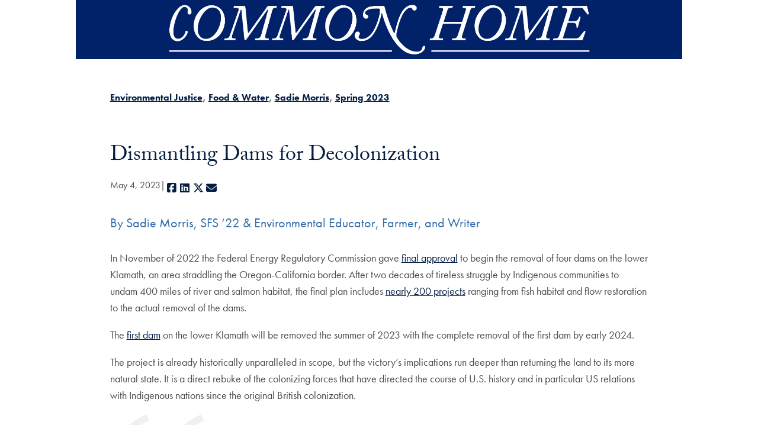

--- FILE ---
content_type: text/html; charset=UTF-8
request_url: https://commonhome.georgetown.edu/topics/environmentaljustice/dismantling-dams-for-decolonization/
body_size: 30348
content:
<!DOCTYPE html>
<html class="no-js" lang="en">
<head>
  <title>Dismantling Dams for Decolonization | Common Home |
    Georgetown University</title>

<meta charset="UTF-8">
<meta name="viewport" content="width=device-width, initial-scale=1">
<meta http-equiv="X-UA-Compatible" content="IE=edge"><script type="text/javascript">(window.NREUM||(NREUM={})).init={ajax:{deny_list:["bam.nr-data.net"]},feature_flags:["soft_nav"]};(window.NREUM||(NREUM={})).loader_config={licenseKey:"9be165fed7",applicationID:"148675400",browserID:"149035358"};;/*! For license information please see nr-loader-rum-1.307.0.min.js.LICENSE.txt */
(()=>{var e,t,r={163:(e,t,r)=>{"use strict";r.d(t,{j:()=>E});var n=r(384),i=r(1741);var a=r(2555);r(860).K7.genericEvents;const s="experimental.resources",o="register",c=e=>{if(!e||"string"!=typeof e)return!1;try{document.createDocumentFragment().querySelector(e)}catch{return!1}return!0};var d=r(2614),u=r(944),l=r(8122);const f="[data-nr-mask]",g=e=>(0,l.a)(e,(()=>{const e={feature_flags:[],experimental:{allow_registered_children:!1,resources:!1},mask_selector:"*",block_selector:"[data-nr-block]",mask_input_options:{color:!1,date:!1,"datetime-local":!1,email:!1,month:!1,number:!1,range:!1,search:!1,tel:!1,text:!1,time:!1,url:!1,week:!1,textarea:!1,select:!1,password:!0}};return{ajax:{deny_list:void 0,block_internal:!0,enabled:!0,autoStart:!0},api:{get allow_registered_children(){return e.feature_flags.includes(o)||e.experimental.allow_registered_children},set allow_registered_children(t){e.experimental.allow_registered_children=t},duplicate_registered_data:!1},browser_consent_mode:{enabled:!1},distributed_tracing:{enabled:void 0,exclude_newrelic_header:void 0,cors_use_newrelic_header:void 0,cors_use_tracecontext_headers:void 0,allowed_origins:void 0},get feature_flags(){return e.feature_flags},set feature_flags(t){e.feature_flags=t},generic_events:{enabled:!0,autoStart:!0},harvest:{interval:30},jserrors:{enabled:!0,autoStart:!0},logging:{enabled:!0,autoStart:!0},metrics:{enabled:!0,autoStart:!0},obfuscate:void 0,page_action:{enabled:!0},page_view_event:{enabled:!0,autoStart:!0},page_view_timing:{enabled:!0,autoStart:!0},performance:{capture_marks:!1,capture_measures:!1,capture_detail:!0,resources:{get enabled(){return e.feature_flags.includes(s)||e.experimental.resources},set enabled(t){e.experimental.resources=t},asset_types:[],first_party_domains:[],ignore_newrelic:!0}},privacy:{cookies_enabled:!0},proxy:{assets:void 0,beacon:void 0},session:{expiresMs:d.wk,inactiveMs:d.BB},session_replay:{autoStart:!0,enabled:!1,preload:!1,sampling_rate:10,error_sampling_rate:100,collect_fonts:!1,inline_images:!1,fix_stylesheets:!0,mask_all_inputs:!0,get mask_text_selector(){return e.mask_selector},set mask_text_selector(t){c(t)?e.mask_selector="".concat(t,",").concat(f):""===t||null===t?e.mask_selector=f:(0,u.R)(5,t)},get block_class(){return"nr-block"},get ignore_class(){return"nr-ignore"},get mask_text_class(){return"nr-mask"},get block_selector(){return e.block_selector},set block_selector(t){c(t)?e.block_selector+=",".concat(t):""!==t&&(0,u.R)(6,t)},get mask_input_options(){return e.mask_input_options},set mask_input_options(t){t&&"object"==typeof t?e.mask_input_options={...t,password:!0}:(0,u.R)(7,t)}},session_trace:{enabled:!0,autoStart:!0},soft_navigations:{enabled:!0,autoStart:!0},spa:{enabled:!0,autoStart:!0},ssl:void 0,user_actions:{enabled:!0,elementAttributes:["id","className","tagName","type"]}}})());var p=r(6154),m=r(9324);let h=0;const v={buildEnv:m.F3,distMethod:m.Xs,version:m.xv,originTime:p.WN},b={consented:!1},y={appMetadata:{},get consented(){return this.session?.state?.consent||b.consented},set consented(e){b.consented=e},customTransaction:void 0,denyList:void 0,disabled:!1,harvester:void 0,isolatedBacklog:!1,isRecording:!1,loaderType:void 0,maxBytes:3e4,obfuscator:void 0,onerror:void 0,ptid:void 0,releaseIds:{},session:void 0,timeKeeper:void 0,registeredEntities:[],jsAttributesMetadata:{bytes:0},get harvestCount(){return++h}},_=e=>{const t=(0,l.a)(e,y),r=Object.keys(v).reduce((e,t)=>(e[t]={value:v[t],writable:!1,configurable:!0,enumerable:!0},e),{});return Object.defineProperties(t,r)};var w=r(5701);const x=e=>{const t=e.startsWith("http");e+="/",r.p=t?e:"https://"+e};var R=r(7836),k=r(3241);const A={accountID:void 0,trustKey:void 0,agentID:void 0,licenseKey:void 0,applicationID:void 0,xpid:void 0},S=e=>(0,l.a)(e,A),T=new Set;function E(e,t={},r,s){let{init:o,info:c,loader_config:d,runtime:u={},exposed:l=!0}=t;if(!c){const e=(0,n.pV)();o=e.init,c=e.info,d=e.loader_config}e.init=g(o||{}),e.loader_config=S(d||{}),c.jsAttributes??={},p.bv&&(c.jsAttributes.isWorker=!0),e.info=(0,a.D)(c);const f=e.init,m=[c.beacon,c.errorBeacon];T.has(e.agentIdentifier)||(f.proxy.assets&&(x(f.proxy.assets),m.push(f.proxy.assets)),f.proxy.beacon&&m.push(f.proxy.beacon),e.beacons=[...m],function(e){const t=(0,n.pV)();Object.getOwnPropertyNames(i.W.prototype).forEach(r=>{const n=i.W.prototype[r];if("function"!=typeof n||"constructor"===n)return;let a=t[r];e[r]&&!1!==e.exposed&&"micro-agent"!==e.runtime?.loaderType&&(t[r]=(...t)=>{const n=e[r](...t);return a?a(...t):n})})}(e),(0,n.US)("activatedFeatures",w.B)),u.denyList=[...f.ajax.deny_list||[],...f.ajax.block_internal?m:[]],u.ptid=e.agentIdentifier,u.loaderType=r,e.runtime=_(u),T.has(e.agentIdentifier)||(e.ee=R.ee.get(e.agentIdentifier),e.exposed=l,(0,k.W)({agentIdentifier:e.agentIdentifier,drained:!!w.B?.[e.agentIdentifier],type:"lifecycle",name:"initialize",feature:void 0,data:e.config})),T.add(e.agentIdentifier)}},384:(e,t,r)=>{"use strict";r.d(t,{NT:()=>s,US:()=>u,Zm:()=>o,bQ:()=>d,dV:()=>c,pV:()=>l});var n=r(6154),i=r(1863),a=r(1910);const s={beacon:"bam.nr-data.net",errorBeacon:"bam.nr-data.net"};function o(){return n.gm.NREUM||(n.gm.NREUM={}),void 0===n.gm.newrelic&&(n.gm.newrelic=n.gm.NREUM),n.gm.NREUM}function c(){let e=o();return e.o||(e.o={ST:n.gm.setTimeout,SI:n.gm.setImmediate||n.gm.setInterval,CT:n.gm.clearTimeout,XHR:n.gm.XMLHttpRequest,REQ:n.gm.Request,EV:n.gm.Event,PR:n.gm.Promise,MO:n.gm.MutationObserver,FETCH:n.gm.fetch,WS:n.gm.WebSocket},(0,a.i)(...Object.values(e.o))),e}function d(e,t){let r=o();r.initializedAgents??={},t.initializedAt={ms:(0,i.t)(),date:new Date},r.initializedAgents[e]=t}function u(e,t){o()[e]=t}function l(){return function(){let e=o();const t=e.info||{};e.info={beacon:s.beacon,errorBeacon:s.errorBeacon,...t}}(),function(){let e=o();const t=e.init||{};e.init={...t}}(),c(),function(){let e=o();const t=e.loader_config||{};e.loader_config={...t}}(),o()}},782:(e,t,r)=>{"use strict";r.d(t,{T:()=>n});const n=r(860).K7.pageViewTiming},860:(e,t,r)=>{"use strict";r.d(t,{$J:()=>u,K7:()=>c,P3:()=>d,XX:()=>i,Yy:()=>o,df:()=>a,qY:()=>n,v4:()=>s});const n="events",i="jserrors",a="browser/blobs",s="rum",o="browser/logs",c={ajax:"ajax",genericEvents:"generic_events",jserrors:i,logging:"logging",metrics:"metrics",pageAction:"page_action",pageViewEvent:"page_view_event",pageViewTiming:"page_view_timing",sessionReplay:"session_replay",sessionTrace:"session_trace",softNav:"soft_navigations",spa:"spa"},d={[c.pageViewEvent]:1,[c.pageViewTiming]:2,[c.metrics]:3,[c.jserrors]:4,[c.spa]:5,[c.ajax]:6,[c.sessionTrace]:7,[c.softNav]:8,[c.sessionReplay]:9,[c.logging]:10,[c.genericEvents]:11},u={[c.pageViewEvent]:s,[c.pageViewTiming]:n,[c.ajax]:n,[c.spa]:n,[c.softNav]:n,[c.metrics]:i,[c.jserrors]:i,[c.sessionTrace]:a,[c.sessionReplay]:a,[c.logging]:o,[c.genericEvents]:"ins"}},944:(e,t,r)=>{"use strict";r.d(t,{R:()=>i});var n=r(3241);function i(e,t){"function"==typeof console.debug&&(console.debug("New Relic Warning: https://github.com/newrelic/newrelic-browser-agent/blob/main/docs/warning-codes.md#".concat(e),t),(0,n.W)({agentIdentifier:null,drained:null,type:"data",name:"warn",feature:"warn",data:{code:e,secondary:t}}))}},1687:(e,t,r)=>{"use strict";r.d(t,{Ak:()=>d,Ze:()=>f,x3:()=>u});var n=r(3241),i=r(7836),a=r(3606),s=r(860),o=r(2646);const c={};function d(e,t){const r={staged:!1,priority:s.P3[t]||0};l(e),c[e].get(t)||c[e].set(t,r)}function u(e,t){e&&c[e]&&(c[e].get(t)&&c[e].delete(t),p(e,t,!1),c[e].size&&g(e))}function l(e){if(!e)throw new Error("agentIdentifier required");c[e]||(c[e]=new Map)}function f(e="",t="feature",r=!1){if(l(e),!e||!c[e].get(t)||r)return p(e,t);c[e].get(t).staged=!0,g(e)}function g(e){const t=Array.from(c[e]);t.every(([e,t])=>t.staged)&&(t.sort((e,t)=>e[1].priority-t[1].priority),t.forEach(([t])=>{c[e].delete(t),p(e,t)}))}function p(e,t,r=!0){const s=e?i.ee.get(e):i.ee,c=a.i.handlers;if(!s.aborted&&s.backlog&&c){if((0,n.W)({agentIdentifier:e,type:"lifecycle",name:"drain",feature:t}),r){const e=s.backlog[t],r=c[t];if(r){for(let t=0;e&&t<e.length;++t)m(e[t],r);Object.entries(r).forEach(([e,t])=>{Object.values(t||{}).forEach(t=>{t[0]?.on&&t[0]?.context()instanceof o.y&&t[0].on(e,t[1])})})}}s.isolatedBacklog||delete c[t],s.backlog[t]=null,s.emit("drain-"+t,[])}}function m(e,t){var r=e[1];Object.values(t[r]||{}).forEach(t=>{var r=e[0];if(t[0]===r){var n=t[1],i=e[3],a=e[2];n.apply(i,a)}})}},1738:(e,t,r)=>{"use strict";r.d(t,{U:()=>g,Y:()=>f});var n=r(3241),i=r(9908),a=r(1863),s=r(944),o=r(5701),c=r(3969),d=r(8362),u=r(860),l=r(4261);function f(e,t,r,a){const f=a||r;!f||f[e]&&f[e]!==d.d.prototype[e]||(f[e]=function(){(0,i.p)(c.xV,["API/"+e+"/called"],void 0,u.K7.metrics,r.ee),(0,n.W)({agentIdentifier:r.agentIdentifier,drained:!!o.B?.[r.agentIdentifier],type:"data",name:"api",feature:l.Pl+e,data:{}});try{return t.apply(this,arguments)}catch(e){(0,s.R)(23,e)}})}function g(e,t,r,n,s){const o=e.info;null===r?delete o.jsAttributes[t]:o.jsAttributes[t]=r,(s||null===r)&&(0,i.p)(l.Pl+n,[(0,a.t)(),t,r],void 0,"session",e.ee)}},1741:(e,t,r)=>{"use strict";r.d(t,{W:()=>a});var n=r(944),i=r(4261);class a{#e(e,...t){if(this[e]!==a.prototype[e])return this[e](...t);(0,n.R)(35,e)}addPageAction(e,t){return this.#e(i.hG,e,t)}register(e){return this.#e(i.eY,e)}recordCustomEvent(e,t){return this.#e(i.fF,e,t)}setPageViewName(e,t){return this.#e(i.Fw,e,t)}setCustomAttribute(e,t,r){return this.#e(i.cD,e,t,r)}noticeError(e,t){return this.#e(i.o5,e,t)}setUserId(e,t=!1){return this.#e(i.Dl,e,t)}setApplicationVersion(e){return this.#e(i.nb,e)}setErrorHandler(e){return this.#e(i.bt,e)}addRelease(e,t){return this.#e(i.k6,e,t)}log(e,t){return this.#e(i.$9,e,t)}start(){return this.#e(i.d3)}finished(e){return this.#e(i.BL,e)}recordReplay(){return this.#e(i.CH)}pauseReplay(){return this.#e(i.Tb)}addToTrace(e){return this.#e(i.U2,e)}setCurrentRouteName(e){return this.#e(i.PA,e)}interaction(e){return this.#e(i.dT,e)}wrapLogger(e,t,r){return this.#e(i.Wb,e,t,r)}measure(e,t){return this.#e(i.V1,e,t)}consent(e){return this.#e(i.Pv,e)}}},1863:(e,t,r)=>{"use strict";function n(){return Math.floor(performance.now())}r.d(t,{t:()=>n})},1910:(e,t,r)=>{"use strict";r.d(t,{i:()=>a});var n=r(944);const i=new Map;function a(...e){return e.every(e=>{if(i.has(e))return i.get(e);const t="function"==typeof e?e.toString():"",r=t.includes("[native code]"),a=t.includes("nrWrapper");return r||a||(0,n.R)(64,e?.name||t),i.set(e,r),r})}},2555:(e,t,r)=>{"use strict";r.d(t,{D:()=>o,f:()=>s});var n=r(384),i=r(8122);const a={beacon:n.NT.beacon,errorBeacon:n.NT.errorBeacon,licenseKey:void 0,applicationID:void 0,sa:void 0,queueTime:void 0,applicationTime:void 0,ttGuid:void 0,user:void 0,account:void 0,product:void 0,extra:void 0,jsAttributes:{},userAttributes:void 0,atts:void 0,transactionName:void 0,tNamePlain:void 0};function s(e){try{return!!e.licenseKey&&!!e.errorBeacon&&!!e.applicationID}catch(e){return!1}}const o=e=>(0,i.a)(e,a)},2614:(e,t,r)=>{"use strict";r.d(t,{BB:()=>s,H3:()=>n,g:()=>d,iL:()=>c,tS:()=>o,uh:()=>i,wk:()=>a});const n="NRBA",i="SESSION",a=144e5,s=18e5,o={STARTED:"session-started",PAUSE:"session-pause",RESET:"session-reset",RESUME:"session-resume",UPDATE:"session-update"},c={SAME_TAB:"same-tab",CROSS_TAB:"cross-tab"},d={OFF:0,FULL:1,ERROR:2}},2646:(e,t,r)=>{"use strict";r.d(t,{y:()=>n});class n{constructor(e){this.contextId=e}}},2843:(e,t,r)=>{"use strict";r.d(t,{G:()=>a,u:()=>i});var n=r(3878);function i(e,t=!1,r,i){(0,n.DD)("visibilitychange",function(){if(t)return void("hidden"===document.visibilityState&&e());e(document.visibilityState)},r,i)}function a(e,t,r){(0,n.sp)("pagehide",e,t,r)}},3241:(e,t,r)=>{"use strict";r.d(t,{W:()=>a});var n=r(6154);const i="newrelic";function a(e={}){try{n.gm.dispatchEvent(new CustomEvent(i,{detail:e}))}catch(e){}}},3606:(e,t,r)=>{"use strict";r.d(t,{i:()=>a});var n=r(9908);a.on=s;var i=a.handlers={};function a(e,t,r,a){s(a||n.d,i,e,t,r)}function s(e,t,r,i,a){a||(a="feature"),e||(e=n.d);var s=t[a]=t[a]||{};(s[r]=s[r]||[]).push([e,i])}},3878:(e,t,r)=>{"use strict";function n(e,t){return{capture:e,passive:!1,signal:t}}function i(e,t,r=!1,i){window.addEventListener(e,t,n(r,i))}function a(e,t,r=!1,i){document.addEventListener(e,t,n(r,i))}r.d(t,{DD:()=>a,jT:()=>n,sp:()=>i})},3969:(e,t,r)=>{"use strict";r.d(t,{TZ:()=>n,XG:()=>o,rs:()=>i,xV:()=>s,z_:()=>a});const n=r(860).K7.metrics,i="sm",a="cm",s="storeSupportabilityMetrics",o="storeEventMetrics"},4234:(e,t,r)=>{"use strict";r.d(t,{W:()=>a});var n=r(7836),i=r(1687);class a{constructor(e,t){this.agentIdentifier=e,this.ee=n.ee.get(e),this.featureName=t,this.blocked=!1}deregisterDrain(){(0,i.x3)(this.agentIdentifier,this.featureName)}}},4261:(e,t,r)=>{"use strict";r.d(t,{$9:()=>d,BL:()=>o,CH:()=>g,Dl:()=>_,Fw:()=>y,PA:()=>h,Pl:()=>n,Pv:()=>k,Tb:()=>l,U2:()=>a,V1:()=>R,Wb:()=>x,bt:()=>b,cD:()=>v,d3:()=>w,dT:()=>c,eY:()=>p,fF:()=>f,hG:()=>i,k6:()=>s,nb:()=>m,o5:()=>u});const n="api-",i="addPageAction",a="addToTrace",s="addRelease",o="finished",c="interaction",d="log",u="noticeError",l="pauseReplay",f="recordCustomEvent",g="recordReplay",p="register",m="setApplicationVersion",h="setCurrentRouteName",v="setCustomAttribute",b="setErrorHandler",y="setPageViewName",_="setUserId",w="start",x="wrapLogger",R="measure",k="consent"},5289:(e,t,r)=>{"use strict";r.d(t,{GG:()=>s,Qr:()=>c,sB:()=>o});var n=r(3878),i=r(6389);function a(){return"undefined"==typeof document||"complete"===document.readyState}function s(e,t){if(a())return e();const r=(0,i.J)(e),s=setInterval(()=>{a()&&(clearInterval(s),r())},500);(0,n.sp)("load",r,t)}function o(e){if(a())return e();(0,n.DD)("DOMContentLoaded",e)}function c(e){if(a())return e();(0,n.sp)("popstate",e)}},5607:(e,t,r)=>{"use strict";r.d(t,{W:()=>n});const n=(0,r(9566).bz)()},5701:(e,t,r)=>{"use strict";r.d(t,{B:()=>a,t:()=>s});var n=r(3241);const i=new Set,a={};function s(e,t){const r=t.agentIdentifier;a[r]??={},e&&"object"==typeof e&&(i.has(r)||(t.ee.emit("rumresp",[e]),a[r]=e,i.add(r),(0,n.W)({agentIdentifier:r,loaded:!0,drained:!0,type:"lifecycle",name:"load",feature:void 0,data:e})))}},6154:(e,t,r)=>{"use strict";r.d(t,{OF:()=>c,RI:()=>i,WN:()=>u,bv:()=>a,eN:()=>l,gm:()=>s,mw:()=>o,sb:()=>d});var n=r(1863);const i="undefined"!=typeof window&&!!window.document,a="undefined"!=typeof WorkerGlobalScope&&("undefined"!=typeof self&&self instanceof WorkerGlobalScope&&self.navigator instanceof WorkerNavigator||"undefined"!=typeof globalThis&&globalThis instanceof WorkerGlobalScope&&globalThis.navigator instanceof WorkerNavigator),s=i?window:"undefined"!=typeof WorkerGlobalScope&&("undefined"!=typeof self&&self instanceof WorkerGlobalScope&&self||"undefined"!=typeof globalThis&&globalThis instanceof WorkerGlobalScope&&globalThis),o=Boolean("hidden"===s?.document?.visibilityState),c=/iPad|iPhone|iPod/.test(s.navigator?.userAgent),d=c&&"undefined"==typeof SharedWorker,u=((()=>{const e=s.navigator?.userAgent?.match(/Firefox[/\s](\d+\.\d+)/);Array.isArray(e)&&e.length>=2&&e[1]})(),Date.now()-(0,n.t)()),l=()=>"undefined"!=typeof PerformanceNavigationTiming&&s?.performance?.getEntriesByType("navigation")?.[0]?.responseStart},6389:(e,t,r)=>{"use strict";function n(e,t=500,r={}){const n=r?.leading||!1;let i;return(...r)=>{n&&void 0===i&&(e.apply(this,r),i=setTimeout(()=>{i=clearTimeout(i)},t)),n||(clearTimeout(i),i=setTimeout(()=>{e.apply(this,r)},t))}}function i(e){let t=!1;return(...r)=>{t||(t=!0,e.apply(this,r))}}r.d(t,{J:()=>i,s:()=>n})},6630:(e,t,r)=>{"use strict";r.d(t,{T:()=>n});const n=r(860).K7.pageViewEvent},7699:(e,t,r)=>{"use strict";r.d(t,{It:()=>a,KC:()=>o,No:()=>i,qh:()=>s});var n=r(860);const i=16e3,a=1e6,s="SESSION_ERROR",o={[n.K7.logging]:!0,[n.K7.genericEvents]:!1,[n.K7.jserrors]:!1,[n.K7.ajax]:!1}},7836:(e,t,r)=>{"use strict";r.d(t,{P:()=>o,ee:()=>c});var n=r(384),i=r(8990),a=r(2646),s=r(5607);const o="nr@context:".concat(s.W),c=function e(t,r){var n={},s={},u={},l=!1;try{l=16===r.length&&d.initializedAgents?.[r]?.runtime.isolatedBacklog}catch(e){}var f={on:p,addEventListener:p,removeEventListener:function(e,t){var r=n[e];if(!r)return;for(var i=0;i<r.length;i++)r[i]===t&&r.splice(i,1)},emit:function(e,r,n,i,a){!1!==a&&(a=!0);if(c.aborted&&!i)return;t&&a&&t.emit(e,r,n);var o=g(n);m(e).forEach(e=>{e.apply(o,r)});var d=v()[s[e]];d&&d.push([f,e,r,o]);return o},get:h,listeners:m,context:g,buffer:function(e,t){const r=v();if(t=t||"feature",f.aborted)return;Object.entries(e||{}).forEach(([e,n])=>{s[n]=t,t in r||(r[t]=[])})},abort:function(){f._aborted=!0,Object.keys(f.backlog).forEach(e=>{delete f.backlog[e]})},isBuffering:function(e){return!!v()[s[e]]},debugId:r,backlog:l?{}:t&&"object"==typeof t.backlog?t.backlog:{},isolatedBacklog:l};return Object.defineProperty(f,"aborted",{get:()=>{let e=f._aborted||!1;return e||(t&&(e=t.aborted),e)}}),f;function g(e){return e&&e instanceof a.y?e:e?(0,i.I)(e,o,()=>new a.y(o)):new a.y(o)}function p(e,t){n[e]=m(e).concat(t)}function m(e){return n[e]||[]}function h(t){return u[t]=u[t]||e(f,t)}function v(){return f.backlog}}(void 0,"globalEE"),d=(0,n.Zm)();d.ee||(d.ee=c)},8122:(e,t,r)=>{"use strict";r.d(t,{a:()=>i});var n=r(944);function i(e,t){try{if(!e||"object"!=typeof e)return(0,n.R)(3);if(!t||"object"!=typeof t)return(0,n.R)(4);const r=Object.create(Object.getPrototypeOf(t),Object.getOwnPropertyDescriptors(t)),a=0===Object.keys(r).length?e:r;for(let s in a)if(void 0!==e[s])try{if(null===e[s]){r[s]=null;continue}Array.isArray(e[s])&&Array.isArray(t[s])?r[s]=Array.from(new Set([...e[s],...t[s]])):"object"==typeof e[s]&&"object"==typeof t[s]?r[s]=i(e[s],t[s]):r[s]=e[s]}catch(e){r[s]||(0,n.R)(1,e)}return r}catch(e){(0,n.R)(2,e)}}},8362:(e,t,r)=>{"use strict";r.d(t,{d:()=>a});var n=r(9566),i=r(1741);class a extends i.W{agentIdentifier=(0,n.LA)(16)}},8374:(e,t,r)=>{r.nc=(()=>{try{return document?.currentScript?.nonce}catch(e){}return""})()},8990:(e,t,r)=>{"use strict";r.d(t,{I:()=>i});var n=Object.prototype.hasOwnProperty;function i(e,t,r){if(n.call(e,t))return e[t];var i=r();if(Object.defineProperty&&Object.keys)try{return Object.defineProperty(e,t,{value:i,writable:!0,enumerable:!1}),i}catch(e){}return e[t]=i,i}},9324:(e,t,r)=>{"use strict";r.d(t,{F3:()=>i,Xs:()=>a,xv:()=>n});const n="1.307.0",i="PROD",a="CDN"},9566:(e,t,r)=>{"use strict";r.d(t,{LA:()=>o,bz:()=>s});var n=r(6154);const i="xxxxxxxx-xxxx-4xxx-yxxx-xxxxxxxxxxxx";function a(e,t){return e?15&e[t]:16*Math.random()|0}function s(){const e=n.gm?.crypto||n.gm?.msCrypto;let t,r=0;return e&&e.getRandomValues&&(t=e.getRandomValues(new Uint8Array(30))),i.split("").map(e=>"x"===e?a(t,r++).toString(16):"y"===e?(3&a()|8).toString(16):e).join("")}function o(e){const t=n.gm?.crypto||n.gm?.msCrypto;let r,i=0;t&&t.getRandomValues&&(r=t.getRandomValues(new Uint8Array(e)));const s=[];for(var o=0;o<e;o++)s.push(a(r,i++).toString(16));return s.join("")}},9908:(e,t,r)=>{"use strict";r.d(t,{d:()=>n,p:()=>i});var n=r(7836).ee.get("handle");function i(e,t,r,i,a){a?(a.buffer([e],i),a.emit(e,t,r)):(n.buffer([e],i),n.emit(e,t,r))}}},n={};function i(e){var t=n[e];if(void 0!==t)return t.exports;var a=n[e]={exports:{}};return r[e](a,a.exports,i),a.exports}i.m=r,i.d=(e,t)=>{for(var r in t)i.o(t,r)&&!i.o(e,r)&&Object.defineProperty(e,r,{enumerable:!0,get:t[r]})},i.f={},i.e=e=>Promise.all(Object.keys(i.f).reduce((t,r)=>(i.f[r](e,t),t),[])),i.u=e=>"nr-rum-1.307.0.min.js",i.o=(e,t)=>Object.prototype.hasOwnProperty.call(e,t),e={},t="NRBA-1.307.0.PROD:",i.l=(r,n,a,s)=>{if(e[r])e[r].push(n);else{var o,c;if(void 0!==a)for(var d=document.getElementsByTagName("script"),u=0;u<d.length;u++){var l=d[u];if(l.getAttribute("src")==r||l.getAttribute("data-webpack")==t+a){o=l;break}}if(!o){c=!0;var f={296:"sha512-3EXXyZqgAupfCzApe8jx8MLgGn3TbzhyI1Jve2HiIeHZU3eYpQT4hF0fMRkBBDdQT8+b9YmzmeYUZ4Q/8KBSNg=="};(o=document.createElement("script")).charset="utf-8",i.nc&&o.setAttribute("nonce",i.nc),o.setAttribute("data-webpack",t+a),o.src=r,0!==o.src.indexOf(window.location.origin+"/")&&(o.crossOrigin="anonymous"),f[s]&&(o.integrity=f[s])}e[r]=[n];var g=(t,n)=>{o.onerror=o.onload=null,clearTimeout(p);var i=e[r];if(delete e[r],o.parentNode&&o.parentNode.removeChild(o),i&&i.forEach(e=>e(n)),t)return t(n)},p=setTimeout(g.bind(null,void 0,{type:"timeout",target:o}),12e4);o.onerror=g.bind(null,o.onerror),o.onload=g.bind(null,o.onload),c&&document.head.appendChild(o)}},i.r=e=>{"undefined"!=typeof Symbol&&Symbol.toStringTag&&Object.defineProperty(e,Symbol.toStringTag,{value:"Module"}),Object.defineProperty(e,"__esModule",{value:!0})},i.p="https://js-agent.newrelic.com/",(()=>{var e={374:0,840:0};i.f.j=(t,r)=>{var n=i.o(e,t)?e[t]:void 0;if(0!==n)if(n)r.push(n[2]);else{var a=new Promise((r,i)=>n=e[t]=[r,i]);r.push(n[2]=a);var s=i.p+i.u(t),o=new Error;i.l(s,r=>{if(i.o(e,t)&&(0!==(n=e[t])&&(e[t]=void 0),n)){var a=r&&("load"===r.type?"missing":r.type),s=r&&r.target&&r.target.src;o.message="Loading chunk "+t+" failed: ("+a+": "+s+")",o.name="ChunkLoadError",o.type=a,o.request=s,n[1](o)}},"chunk-"+t,t)}};var t=(t,r)=>{var n,a,[s,o,c]=r,d=0;if(s.some(t=>0!==e[t])){for(n in o)i.o(o,n)&&(i.m[n]=o[n]);if(c)c(i)}for(t&&t(r);d<s.length;d++)a=s[d],i.o(e,a)&&e[a]&&e[a][0](),e[a]=0},r=self["webpackChunk:NRBA-1.307.0.PROD"]=self["webpackChunk:NRBA-1.307.0.PROD"]||[];r.forEach(t.bind(null,0)),r.push=t.bind(null,r.push.bind(r))})(),(()=>{"use strict";i(8374);var e=i(8362),t=i(860);const r=Object.values(t.K7);var n=i(163);var a=i(9908),s=i(1863),o=i(4261),c=i(1738);var d=i(1687),u=i(4234),l=i(5289),f=i(6154),g=i(944),p=i(384);const m=e=>f.RI&&!0===e?.privacy.cookies_enabled;function h(e){return!!(0,p.dV)().o.MO&&m(e)&&!0===e?.session_trace.enabled}var v=i(6389),b=i(7699);class y extends u.W{constructor(e,t){super(e.agentIdentifier,t),this.agentRef=e,this.abortHandler=void 0,this.featAggregate=void 0,this.loadedSuccessfully=void 0,this.onAggregateImported=new Promise(e=>{this.loadedSuccessfully=e}),this.deferred=Promise.resolve(),!1===e.init[this.featureName].autoStart?this.deferred=new Promise((t,r)=>{this.ee.on("manual-start-all",(0,v.J)(()=>{(0,d.Ak)(e.agentIdentifier,this.featureName),t()}))}):(0,d.Ak)(e.agentIdentifier,t)}importAggregator(e,t,r={}){if(this.featAggregate)return;const n=async()=>{let n;await this.deferred;try{if(m(e.init)){const{setupAgentSession:t}=await i.e(296).then(i.bind(i,3305));n=t(e)}}catch(e){(0,g.R)(20,e),this.ee.emit("internal-error",[e]),(0,a.p)(b.qh,[e],void 0,this.featureName,this.ee)}try{if(!this.#t(this.featureName,n,e.init))return(0,d.Ze)(this.agentIdentifier,this.featureName),void this.loadedSuccessfully(!1);const{Aggregate:i}=await t();this.featAggregate=new i(e,r),e.runtime.harvester.initializedAggregates.push(this.featAggregate),this.loadedSuccessfully(!0)}catch(e){(0,g.R)(34,e),this.abortHandler?.(),(0,d.Ze)(this.agentIdentifier,this.featureName,!0),this.loadedSuccessfully(!1),this.ee&&this.ee.abort()}};f.RI?(0,l.GG)(()=>n(),!0):n()}#t(e,r,n){if(this.blocked)return!1;switch(e){case t.K7.sessionReplay:return h(n)&&!!r;case t.K7.sessionTrace:return!!r;default:return!0}}}var _=i(6630),w=i(2614),x=i(3241);class R extends y{static featureName=_.T;constructor(e){var t;super(e,_.T),this.setupInspectionEvents(e.agentIdentifier),t=e,(0,c.Y)(o.Fw,function(e,r){"string"==typeof e&&("/"!==e.charAt(0)&&(e="/"+e),t.runtime.customTransaction=(r||"http://custom.transaction")+e,(0,a.p)(o.Pl+o.Fw,[(0,s.t)()],void 0,void 0,t.ee))},t),this.importAggregator(e,()=>i.e(296).then(i.bind(i,3943)))}setupInspectionEvents(e){const t=(t,r)=>{t&&(0,x.W)({agentIdentifier:e,timeStamp:t.timeStamp,loaded:"complete"===t.target.readyState,type:"window",name:r,data:t.target.location+""})};(0,l.sB)(e=>{t(e,"DOMContentLoaded")}),(0,l.GG)(e=>{t(e,"load")}),(0,l.Qr)(e=>{t(e,"navigate")}),this.ee.on(w.tS.UPDATE,(t,r)=>{(0,x.W)({agentIdentifier:e,type:"lifecycle",name:"session",data:r})})}}class k extends e.d{constructor(e){var t;(super(),f.gm)?(this.features={},(0,p.bQ)(this.agentIdentifier,this),this.desiredFeatures=new Set(e.features||[]),this.desiredFeatures.add(R),(0,n.j)(this,e,e.loaderType||"agent"),t=this,(0,c.Y)(o.cD,function(e,r,n=!1){if("string"==typeof e){if(["string","number","boolean"].includes(typeof r)||null===r)return(0,c.U)(t,e,r,o.cD,n);(0,g.R)(40,typeof r)}else(0,g.R)(39,typeof e)},t),function(e){(0,c.Y)(o.Dl,function(t,r=!1){if("string"!=typeof t&&null!==t)return void(0,g.R)(41,typeof t);const n=e.info.jsAttributes["enduser.id"];r&&null!=n&&n!==t?(0,a.p)(o.Pl+"setUserIdAndResetSession",[t],void 0,"session",e.ee):(0,c.U)(e,"enduser.id",t,o.Dl,!0)},e)}(this),function(e){(0,c.Y)(o.nb,function(t){if("string"==typeof t||null===t)return(0,c.U)(e,"application.version",t,o.nb,!1);(0,g.R)(42,typeof t)},e)}(this),function(e){(0,c.Y)(o.d3,function(){e.ee.emit("manual-start-all")},e)}(this),function(e){(0,c.Y)(o.Pv,function(t=!0){if("boolean"==typeof t){if((0,a.p)(o.Pl+o.Pv,[t],void 0,"session",e.ee),e.runtime.consented=t,t){const t=e.features.page_view_event;t.onAggregateImported.then(e=>{const r=t.featAggregate;e&&!r.sentRum&&r.sendRum()})}}else(0,g.R)(65,typeof t)},e)}(this),this.run()):(0,g.R)(21)}get config(){return{info:this.info,init:this.init,loader_config:this.loader_config,runtime:this.runtime}}get api(){return this}run(){try{const e=function(e){const t={};return r.forEach(r=>{t[r]=!!e[r]?.enabled}),t}(this.init),n=[...this.desiredFeatures];n.sort((e,r)=>t.P3[e.featureName]-t.P3[r.featureName]),n.forEach(r=>{if(!e[r.featureName]&&r.featureName!==t.K7.pageViewEvent)return;if(r.featureName===t.K7.spa)return void(0,g.R)(67);const n=function(e){switch(e){case t.K7.ajax:return[t.K7.jserrors];case t.K7.sessionTrace:return[t.K7.ajax,t.K7.pageViewEvent];case t.K7.sessionReplay:return[t.K7.sessionTrace];case t.K7.pageViewTiming:return[t.K7.pageViewEvent];default:return[]}}(r.featureName).filter(e=>!(e in this.features));n.length>0&&(0,g.R)(36,{targetFeature:r.featureName,missingDependencies:n}),this.features[r.featureName]=new r(this)})}catch(e){(0,g.R)(22,e);for(const e in this.features)this.features[e].abortHandler?.();const t=(0,p.Zm)();delete t.initializedAgents[this.agentIdentifier]?.features,delete this.sharedAggregator;return t.ee.get(this.agentIdentifier).abort(),!1}}}var A=i(2843),S=i(782);class T extends y{static featureName=S.T;constructor(e){super(e,S.T),f.RI&&((0,A.u)(()=>(0,a.p)("docHidden",[(0,s.t)()],void 0,S.T,this.ee),!0),(0,A.G)(()=>(0,a.p)("winPagehide",[(0,s.t)()],void 0,S.T,this.ee)),this.importAggregator(e,()=>i.e(296).then(i.bind(i,2117))))}}var E=i(3969);class I extends y{static featureName=E.TZ;constructor(e){super(e,E.TZ),f.RI&&document.addEventListener("securitypolicyviolation",e=>{(0,a.p)(E.xV,["Generic/CSPViolation/Detected"],void 0,this.featureName,this.ee)}),this.importAggregator(e,()=>i.e(296).then(i.bind(i,9623)))}}new k({features:[R,T,I],loaderType:"lite"})})()})();</script>
<meta name="generator" content="WordPress"><link rel="stylesheet" href="https://use.typekit.net/lyg0iku.css"><link rel="pingback" href="https://commonhome.georgetown.edu/xmlrpc.php"><link rel="apple-touch-icon" href="https://commonhome.georgetown.edu/wp-content/themes/wp-theme-1789/build/images/icons/apple-touch-icon.webp">
  <link rel="apple-touch-icon" href="https://commonhome.georgetown.edu/wp-content/themes/wp-theme-1789/build/images/icons/apple-touch-icon-152x152.webp" sizes="152x152">
  <link rel="apple-touch-icon" href="https://commonhome.georgetown.edu/wp-content/themes/wp-theme-1789/build/images/icons/apple-touch-icon-167x167.webp" sizes="167x167">
  <link rel="apple-touch-icon" href="https://commonhome.georgetown.edu/wp-content/themes/wp-theme-1789/build/images/icons/apple-touch-icon-180x180.webp" sizes="180x180">
  <link rel="icon" href="https://commonhome.georgetown.edu/wp-content/themes/wp-theme-1789/build/images/icons/icon-highres.webp">
  <link rel="icon" href="https://commonhome.georgetown.edu/wp-content/themes/wp-theme-1789/build/images/icons/icon-normal.webp"><meta name='robots' content='index, follow, max-image-preview:large, max-snippet:-1, max-video-preview:-1' />

	<!-- This site is optimized with the Yoast SEO plugin v26.6 - https://yoast.com/wordpress/plugins/seo/ -->
	<meta name="description" content="Georgetown Professor Olúfẹ́mi O. Táíwò explores the link between police brutality, climate change, and the Covid-19 pandemic." />
	<link rel="canonical" href="https://commonhome.georgetown.edu/topics/environmentaljustice/dismantling-dams-for-decolonization/" />
	<meta property="og:locale" content="en_US" />
	<meta property="og:type" content="article" />
	<meta property="og:title" content="Dismantling Dams for Decolonization - Common Home" />
	<meta property="og:description" content="Georgetown Professor Olúfẹ́mi O. Táíwò explores the link between police brutality, climate change, and the Covid-19 pandemic." />
	<meta property="og:url" content="https://commonhome.georgetown.edu/topics/environmentaljustice/dismantling-dams-for-decolonization/" />
	<meta property="og:site_name" content="Common Home" />
	<meta property="article:published_time" content="2023-05-04T17:04:54+00:00" />
	<meta property="article:modified_time" content="2023-06-22T19:14:59+00:00" />
	<meta property="og:image" content="https://commonhome.georgetown.edu/wp-content/uploads/sites/381/2023/06/3rd-choice-No-caption-no-credit.png" />
	<meta property="og:image:width" content="968" />
	<meta property="og:image:height" content="664" />
	<meta property="og:image:type" content="image/png" />
	<meta name="author" content="Maya Eowyn Snyder" />
	<meta name="twitter:card" content="summary_large_image" />
	<meta name="twitter:label1" content="Written by" />
	<meta name="twitter:data1" content="Maya Eowyn Snyder" />
	<meta name="twitter:label2" content="Est. reading time" />
	<meta name="twitter:data2" content="10 minutes" />
	<script type="application/ld+json" class="yoast-schema-graph">{"@context":"https://schema.org","@graph":[{"@type":"WebPage","@id":"https://commonhome.georgetown.edu/topics/environmentaljustice/dismantling-dams-for-decolonization/","url":"https://commonhome.georgetown.edu/topics/environmentaljustice/dismantling-dams-for-decolonization/","name":"Dismantling Dams for Decolonization - Common Home","isPartOf":{"@id":"https://commonhome.georgetown.edu/#website"},"primaryImageOfPage":{"@id":"https://commonhome.georgetown.edu/topics/environmentaljustice/dismantling-dams-for-decolonization/#primaryimage"},"image":{"@id":"https://commonhome.georgetown.edu/topics/environmentaljustice/dismantling-dams-for-decolonization/#primaryimage"},"thumbnailUrl":"https://commonhome.georgetown.edu/wp-content/uploads/sites/381/2023/06/3rd-choice-No-caption-no-credit.png","datePublished":"2023-05-04T17:04:54+00:00","dateModified":"2023-06-22T19:14:59+00:00","author":{"@id":"https://commonhome.georgetown.edu/#/schema/person/cdb57d0c16ef057e15d97683e25de64e"},"description":"Georgetown Professor Olúfẹ́mi O. Táíwò explores the link between police brutality, climate change, and the Covid-19 pandemic.","breadcrumb":{"@id":"https://commonhome.georgetown.edu/topics/environmentaljustice/dismantling-dams-for-decolonization/#breadcrumb"},"inLanguage":"en-US","potentialAction":[{"@type":"ReadAction","target":["https://commonhome.georgetown.edu/topics/environmentaljustice/dismantling-dams-for-decolonization/"]}]},{"@type":"ImageObject","inLanguage":"en-US","@id":"https://commonhome.georgetown.edu/topics/environmentaljustice/dismantling-dams-for-decolonization/#primaryimage","url":"https://commonhome.georgetown.edu/wp-content/uploads/sites/381/2023/06/3rd-choice-No-caption-no-credit.png","contentUrl":"https://commonhome.georgetown.edu/wp-content/uploads/sites/381/2023/06/3rd-choice-No-caption-no-credit.png","width":968,"height":664},{"@type":"BreadcrumbList","@id":"https://commonhome.georgetown.edu/topics/environmentaljustice/dismantling-dams-for-decolonization/#breadcrumb","itemListElement":[{"@type":"ListItem","position":1,"name":"Home","item":"https://commonhome.georgetown.edu/"},{"@type":"ListItem","position":2,"name":"Dismantling Dams for Decolonization"}]},{"@type":"WebSite","@id":"https://commonhome.georgetown.edu/#website","url":"https://commonhome.georgetown.edu/","name":"Common Home","description":"","potentialAction":[{"@type":"SearchAction","target":{"@type":"EntryPoint","urlTemplate":"https://commonhome.georgetown.edu/?s={search_term_string}"},"query-input":{"@type":"PropertyValueSpecification","valueRequired":true,"valueName":"search_term_string"}}],"inLanguage":"en-US"},{"@type":"Person","@id":"https://commonhome.georgetown.edu/#/schema/person/cdb57d0c16ef057e15d97683e25de64e","name":"Maya Eowyn Snyder","url":"https://commonhome.georgetown.edu/author/mes414/"}]}</script>
	<!-- / Yoast SEO plugin. -->


<link rel='dns-prefetch' href='//commonhome.georgetown.edu' />
<script type="text/javascript">
/* <![CDATA[ */
window._wpemojiSettings = {"baseUrl":"https:\/\/s.w.org\/images\/core\/emoji\/16.0.1\/72x72\/","ext":".png","svgUrl":"https:\/\/s.w.org\/images\/core\/emoji\/16.0.1\/svg\/","svgExt":".svg","source":{"concatemoji":"https:\/\/commonhome.georgetown.edu\/wp-includes\/js\/wp-emoji-release.min.js?ver=6.8.3"}};
/*! This file is auto-generated */
!function(s,n){var o,i,e;function c(e){try{var t={supportTests:e,timestamp:(new Date).valueOf()};sessionStorage.setItem(o,JSON.stringify(t))}catch(e){}}function p(e,t,n){e.clearRect(0,0,e.canvas.width,e.canvas.height),e.fillText(t,0,0);var t=new Uint32Array(e.getImageData(0,0,e.canvas.width,e.canvas.height).data),a=(e.clearRect(0,0,e.canvas.width,e.canvas.height),e.fillText(n,0,0),new Uint32Array(e.getImageData(0,0,e.canvas.width,e.canvas.height).data));return t.every(function(e,t){return e===a[t]})}function u(e,t){e.clearRect(0,0,e.canvas.width,e.canvas.height),e.fillText(t,0,0);for(var n=e.getImageData(16,16,1,1),a=0;a<n.data.length;a++)if(0!==n.data[a])return!1;return!0}function f(e,t,n,a){switch(t){case"flag":return n(e,"\ud83c\udff3\ufe0f\u200d\u26a7\ufe0f","\ud83c\udff3\ufe0f\u200b\u26a7\ufe0f")?!1:!n(e,"\ud83c\udde8\ud83c\uddf6","\ud83c\udde8\u200b\ud83c\uddf6")&&!n(e,"\ud83c\udff4\udb40\udc67\udb40\udc62\udb40\udc65\udb40\udc6e\udb40\udc67\udb40\udc7f","\ud83c\udff4\u200b\udb40\udc67\u200b\udb40\udc62\u200b\udb40\udc65\u200b\udb40\udc6e\u200b\udb40\udc67\u200b\udb40\udc7f");case"emoji":return!a(e,"\ud83e\udedf")}return!1}function g(e,t,n,a){var r="undefined"!=typeof WorkerGlobalScope&&self instanceof WorkerGlobalScope?new OffscreenCanvas(300,150):s.createElement("canvas"),o=r.getContext("2d",{willReadFrequently:!0}),i=(o.textBaseline="top",o.font="600 32px Arial",{});return e.forEach(function(e){i[e]=t(o,e,n,a)}),i}function t(e){var t=s.createElement("script");t.src=e,t.defer=!0,s.head.appendChild(t)}"undefined"!=typeof Promise&&(o="wpEmojiSettingsSupports",i=["flag","emoji"],n.supports={everything:!0,everythingExceptFlag:!0},e=new Promise(function(e){s.addEventListener("DOMContentLoaded",e,{once:!0})}),new Promise(function(t){var n=function(){try{var e=JSON.parse(sessionStorage.getItem(o));if("object"==typeof e&&"number"==typeof e.timestamp&&(new Date).valueOf()<e.timestamp+604800&&"object"==typeof e.supportTests)return e.supportTests}catch(e){}return null}();if(!n){if("undefined"!=typeof Worker&&"undefined"!=typeof OffscreenCanvas&&"undefined"!=typeof URL&&URL.createObjectURL&&"undefined"!=typeof Blob)try{var e="postMessage("+g.toString()+"("+[JSON.stringify(i),f.toString(),p.toString(),u.toString()].join(",")+"));",a=new Blob([e],{type:"text/javascript"}),r=new Worker(URL.createObjectURL(a),{name:"wpTestEmojiSupports"});return void(r.onmessage=function(e){c(n=e.data),r.terminate(),t(n)})}catch(e){}c(n=g(i,f,p,u))}t(n)}).then(function(e){for(var t in e)n.supports[t]=e[t],n.supports.everything=n.supports.everything&&n.supports[t],"flag"!==t&&(n.supports.everythingExceptFlag=n.supports.everythingExceptFlag&&n.supports[t]);n.supports.everythingExceptFlag=n.supports.everythingExceptFlag&&!n.supports.flag,n.DOMReady=!1,n.readyCallback=function(){n.DOMReady=!0}}).then(function(){return e}).then(function(){var e;n.supports.everything||(n.readyCallback(),(e=n.source||{}).concatemoji?t(e.concatemoji):e.wpemoji&&e.twemoji&&(t(e.twemoji),t(e.wpemoji)))}))}((window,document),window._wpemojiSettings);
/* ]]> */
</script>
<style id='wp-emoji-styles-inline-css' type='text/css'>

	img.wp-smiley, img.emoji {
		display: inline !important;
		border: none !important;
		box-shadow: none !important;
		height: 1em !important;
		width: 1em !important;
		margin: 0 0.07em !important;
		vertical-align: -0.1em !important;
		background: none !important;
		padding: 0 !important;
	}
</style>
<link rel='stylesheet' id='pantheon-google-map-block-css-css' href='https://commonhome.georgetown.edu/wp-content/plugins/embed-gutenberg-block-google-maps/assets/css/style.836e5da587e9ec9692c0.css?ver=1768353813' type='text/css' media='all' />
<link rel='stylesheet' id='gu-custom-blocks-css' href='https://commonhome.georgetown.edu/wp-content/plugins/wp-plugin-custom-blocks/source/inc/../../build/gu-custom-blocks-frontend.css?ver=1768353814' type='text/css' media='all' />
<style id='global-styles-inline-css' type='text/css'>
:root{--wp--preset--aspect-ratio--square: 1;--wp--preset--aspect-ratio--4-3: 4/3;--wp--preset--aspect-ratio--3-4: 3/4;--wp--preset--aspect-ratio--3-2: 3/2;--wp--preset--aspect-ratio--2-3: 2/3;--wp--preset--aspect-ratio--16-9: 16/9;--wp--preset--aspect-ratio--9-16: 9/16;--wp--preset--color--black: #000000;--wp--preset--color--cyan-bluish-gray: #abb8c3;--wp--preset--color--white: #ffffff;--wp--preset--color--pale-pink: #f78da7;--wp--preset--color--vivid-red: #cf2e2e;--wp--preset--color--luminous-vivid-orange: #ff6900;--wp--preset--color--luminous-vivid-amber: #fcb900;--wp--preset--color--light-green-cyan: #7bdcb5;--wp--preset--color--vivid-green-cyan: #00d084;--wp--preset--color--pale-cyan-blue: #8ed1fc;--wp--preset--color--vivid-cyan-blue: #0693e3;--wp--preset--color--vivid-purple: #9b51e0;--wp--preset--gradient--vivid-cyan-blue-to-vivid-purple: linear-gradient(135deg,rgba(6,147,227,1) 0%,rgb(155,81,224) 100%);--wp--preset--gradient--light-green-cyan-to-vivid-green-cyan: linear-gradient(135deg,rgb(122,220,180) 0%,rgb(0,208,130) 100%);--wp--preset--gradient--luminous-vivid-amber-to-luminous-vivid-orange: linear-gradient(135deg,rgba(252,185,0,1) 0%,rgba(255,105,0,1) 100%);--wp--preset--gradient--luminous-vivid-orange-to-vivid-red: linear-gradient(135deg,rgba(255,105,0,1) 0%,rgb(207,46,46) 100%);--wp--preset--gradient--very-light-gray-to-cyan-bluish-gray: linear-gradient(135deg,rgb(238,238,238) 0%,rgb(169,184,195) 100%);--wp--preset--gradient--cool-to-warm-spectrum: linear-gradient(135deg,rgb(74,234,220) 0%,rgb(151,120,209) 20%,rgb(207,42,186) 40%,rgb(238,44,130) 60%,rgb(251,105,98) 80%,rgb(254,248,76) 100%);--wp--preset--gradient--blush-light-purple: linear-gradient(135deg,rgb(255,206,236) 0%,rgb(152,150,240) 100%);--wp--preset--gradient--blush-bordeaux: linear-gradient(135deg,rgb(254,205,165) 0%,rgb(254,45,45) 50%,rgb(107,0,62) 100%);--wp--preset--gradient--luminous-dusk: linear-gradient(135deg,rgb(255,203,112) 0%,rgb(199,81,192) 50%,rgb(65,88,208) 100%);--wp--preset--gradient--pale-ocean: linear-gradient(135deg,rgb(255,245,203) 0%,rgb(182,227,212) 50%,rgb(51,167,181) 100%);--wp--preset--gradient--electric-grass: linear-gradient(135deg,rgb(202,248,128) 0%,rgb(113,206,126) 100%);--wp--preset--gradient--midnight: linear-gradient(135deg,rgb(2,3,129) 0%,rgb(40,116,252) 100%);--wp--preset--font-size--small: 13px;--wp--preset--font-size--medium: 20px;--wp--preset--font-size--large: 36px;--wp--preset--font-size--x-large: 42px;--wp--preset--spacing--20: 0.44rem;--wp--preset--spacing--30: 0.67rem;--wp--preset--spacing--40: 1rem;--wp--preset--spacing--50: 1.5rem;--wp--preset--spacing--60: 2.25rem;--wp--preset--spacing--70: 3.38rem;--wp--preset--spacing--80: 5.06rem;--wp--preset--shadow--natural: 6px 6px 9px rgba(0, 0, 0, 0.2);--wp--preset--shadow--deep: 12px 12px 50px rgba(0, 0, 0, 0.4);--wp--preset--shadow--sharp: 6px 6px 0px rgba(0, 0, 0, 0.2);--wp--preset--shadow--outlined: 6px 6px 0px -3px rgba(255, 255, 255, 1), 6px 6px rgba(0, 0, 0, 1);--wp--preset--shadow--crisp: 6px 6px 0px rgba(0, 0, 0, 1);}.wp-block-gu-full-width-overlay{--wp--preset--color--blue: var(--color-gu-blue);--wp--preset--color--gray: var(--color-gu-gray);--wp--preset--color--indigo: var(--color-gu-indigo);--wp--preset--color--twilight: var(--color-gu-twilight);}.wp-block-gu-grid-cta{--wp--preset--color--white: var(--color-gu-white);--wp--preset--color--blue: var(--color-gu-blue);--wp--preset--color--gray: var(--color-gu-gray);}.wp-block-gu-grid-info{--wp--preset--color--blue: var(--color-gu-blue);--wp--preset--color--gray: var(--color-gu-gray);}.wp-block-gu-highlight{--wp--preset--color--blue: var(--color-gu-blue);--wp--preset--color--gray: var(--color-gu-gray);--wp--preset--color--maroon: var(--color-gu-maroon);--wp--preset--color--cerulean: var(--color-gu-cerulean);--wp--preset--color--healylawn: var(--color-gu-healylawn);}.wp-block-gu-news{--wp--preset--color--white: var(--color-gu-white);--wp--preset--color--gray: var(--color-gu-gray);}:where(body) { margin: 0; }.wp-site-blocks > .alignleft { float: left; margin-right: 2em; }.wp-site-blocks > .alignright { float: right; margin-left: 2em; }.wp-site-blocks > .aligncenter { justify-content: center; margin-left: auto; margin-right: auto; }:where(.is-layout-flex){gap: 0.5em;}:where(.is-layout-grid){gap: 0.5em;}.is-layout-flow > .alignleft{float: left;margin-inline-start: 0;margin-inline-end: 2em;}.is-layout-flow > .alignright{float: right;margin-inline-start: 2em;margin-inline-end: 0;}.is-layout-flow > .aligncenter{margin-left: auto !important;margin-right: auto !important;}.is-layout-constrained > .alignleft{float: left;margin-inline-start: 0;margin-inline-end: 2em;}.is-layout-constrained > .alignright{float: right;margin-inline-start: 2em;margin-inline-end: 0;}.is-layout-constrained > .aligncenter{margin-left: auto !important;margin-right: auto !important;}.is-layout-constrained > :where(:not(.alignleft):not(.alignright):not(.alignfull)){margin-left: auto !important;margin-right: auto !important;}body .is-layout-flex{display: flex;}.is-layout-flex{flex-wrap: wrap;align-items: center;}.is-layout-flex > :is(*, div){margin: 0;}body .is-layout-grid{display: grid;}.is-layout-grid > :is(*, div){margin: 0;}body{padding-top: 0px;padding-right: 0px;padding-bottom: 0px;padding-left: 0px;}a:where(:not(.wp-element-button)){text-decoration: underline;}:root :where(.wp-element-button, .wp-block-button__link){background-color: #32373c;border-width: 0;color: #fff;font-family: inherit;font-size: inherit;line-height: inherit;padding: calc(0.667em + 2px) calc(1.333em + 2px);text-decoration: none;}.has-black-color{color: var(--wp--preset--color--black) !important;}.has-cyan-bluish-gray-color{color: var(--wp--preset--color--cyan-bluish-gray) !important;}.has-white-color{color: var(--wp--preset--color--white) !important;}.has-pale-pink-color{color: var(--wp--preset--color--pale-pink) !important;}.has-vivid-red-color{color: var(--wp--preset--color--vivid-red) !important;}.has-luminous-vivid-orange-color{color: var(--wp--preset--color--luminous-vivid-orange) !important;}.has-luminous-vivid-amber-color{color: var(--wp--preset--color--luminous-vivid-amber) !important;}.has-light-green-cyan-color{color: var(--wp--preset--color--light-green-cyan) !important;}.has-vivid-green-cyan-color{color: var(--wp--preset--color--vivid-green-cyan) !important;}.has-pale-cyan-blue-color{color: var(--wp--preset--color--pale-cyan-blue) !important;}.has-vivid-cyan-blue-color{color: var(--wp--preset--color--vivid-cyan-blue) !important;}.has-vivid-purple-color{color: var(--wp--preset--color--vivid-purple) !important;}.has-black-background-color{background-color: var(--wp--preset--color--black) !important;}.has-cyan-bluish-gray-background-color{background-color: var(--wp--preset--color--cyan-bluish-gray) !important;}.has-white-background-color{background-color: var(--wp--preset--color--white) !important;}.has-pale-pink-background-color{background-color: var(--wp--preset--color--pale-pink) !important;}.has-vivid-red-background-color{background-color: var(--wp--preset--color--vivid-red) !important;}.has-luminous-vivid-orange-background-color{background-color: var(--wp--preset--color--luminous-vivid-orange) !important;}.has-luminous-vivid-amber-background-color{background-color: var(--wp--preset--color--luminous-vivid-amber) !important;}.has-light-green-cyan-background-color{background-color: var(--wp--preset--color--light-green-cyan) !important;}.has-vivid-green-cyan-background-color{background-color: var(--wp--preset--color--vivid-green-cyan) !important;}.has-pale-cyan-blue-background-color{background-color: var(--wp--preset--color--pale-cyan-blue) !important;}.has-vivid-cyan-blue-background-color{background-color: var(--wp--preset--color--vivid-cyan-blue) !important;}.has-vivid-purple-background-color{background-color: var(--wp--preset--color--vivid-purple) !important;}.has-black-border-color{border-color: var(--wp--preset--color--black) !important;}.has-cyan-bluish-gray-border-color{border-color: var(--wp--preset--color--cyan-bluish-gray) !important;}.has-white-border-color{border-color: var(--wp--preset--color--white) !important;}.has-pale-pink-border-color{border-color: var(--wp--preset--color--pale-pink) !important;}.has-vivid-red-border-color{border-color: var(--wp--preset--color--vivid-red) !important;}.has-luminous-vivid-orange-border-color{border-color: var(--wp--preset--color--luminous-vivid-orange) !important;}.has-luminous-vivid-amber-border-color{border-color: var(--wp--preset--color--luminous-vivid-amber) !important;}.has-light-green-cyan-border-color{border-color: var(--wp--preset--color--light-green-cyan) !important;}.has-vivid-green-cyan-border-color{border-color: var(--wp--preset--color--vivid-green-cyan) !important;}.has-pale-cyan-blue-border-color{border-color: var(--wp--preset--color--pale-cyan-blue) !important;}.has-vivid-cyan-blue-border-color{border-color: var(--wp--preset--color--vivid-cyan-blue) !important;}.has-vivid-purple-border-color{border-color: var(--wp--preset--color--vivid-purple) !important;}.has-vivid-cyan-blue-to-vivid-purple-gradient-background{background: var(--wp--preset--gradient--vivid-cyan-blue-to-vivid-purple) !important;}.has-light-green-cyan-to-vivid-green-cyan-gradient-background{background: var(--wp--preset--gradient--light-green-cyan-to-vivid-green-cyan) !important;}.has-luminous-vivid-amber-to-luminous-vivid-orange-gradient-background{background: var(--wp--preset--gradient--luminous-vivid-amber-to-luminous-vivid-orange) !important;}.has-luminous-vivid-orange-to-vivid-red-gradient-background{background: var(--wp--preset--gradient--luminous-vivid-orange-to-vivid-red) !important;}.has-very-light-gray-to-cyan-bluish-gray-gradient-background{background: var(--wp--preset--gradient--very-light-gray-to-cyan-bluish-gray) !important;}.has-cool-to-warm-spectrum-gradient-background{background: var(--wp--preset--gradient--cool-to-warm-spectrum) !important;}.has-blush-light-purple-gradient-background{background: var(--wp--preset--gradient--blush-light-purple) !important;}.has-blush-bordeaux-gradient-background{background: var(--wp--preset--gradient--blush-bordeaux) !important;}.has-luminous-dusk-gradient-background{background: var(--wp--preset--gradient--luminous-dusk) !important;}.has-pale-ocean-gradient-background{background: var(--wp--preset--gradient--pale-ocean) !important;}.has-electric-grass-gradient-background{background: var(--wp--preset--gradient--electric-grass) !important;}.has-midnight-gradient-background{background: var(--wp--preset--gradient--midnight) !important;}.has-small-font-size{font-size: var(--wp--preset--font-size--small) !important;}.has-medium-font-size{font-size: var(--wp--preset--font-size--medium) !important;}.has-large-font-size{font-size: var(--wp--preset--font-size--large) !important;}.has-x-large-font-size{font-size: var(--wp--preset--font-size--x-large) !important;}.wp-block-gu-full-width-overlay.has-blue-color{color: var(--wp--preset--color--blue) !important;}.wp-block-gu-full-width-overlay.has-gray-color{color: var(--wp--preset--color--gray) !important;}.wp-block-gu-full-width-overlay.has-indigo-color{color: var(--wp--preset--color--indigo) !important;}.wp-block-gu-full-width-overlay.has-twilight-color{color: var(--wp--preset--color--twilight) !important;}.wp-block-gu-full-width-overlay.has-blue-background-color{background-color: var(--wp--preset--color--blue) !important;}.wp-block-gu-full-width-overlay.has-gray-background-color{background-color: var(--wp--preset--color--gray) !important;}.wp-block-gu-full-width-overlay.has-indigo-background-color{background-color: var(--wp--preset--color--indigo) !important;}.wp-block-gu-full-width-overlay.has-twilight-background-color{background-color: var(--wp--preset--color--twilight) !important;}.wp-block-gu-full-width-overlay.has-blue-border-color{border-color: var(--wp--preset--color--blue) !important;}.wp-block-gu-full-width-overlay.has-gray-border-color{border-color: var(--wp--preset--color--gray) !important;}.wp-block-gu-full-width-overlay.has-indigo-border-color{border-color: var(--wp--preset--color--indigo) !important;}.wp-block-gu-full-width-overlay.has-twilight-border-color{border-color: var(--wp--preset--color--twilight) !important;}.wp-block-gu-grid-cta.has-white-color{color: var(--wp--preset--color--white) !important;}.wp-block-gu-grid-cta.has-blue-color{color: var(--wp--preset--color--blue) !important;}.wp-block-gu-grid-cta.has-gray-color{color: var(--wp--preset--color--gray) !important;}.wp-block-gu-grid-cta.has-white-background-color{background-color: var(--wp--preset--color--white) !important;}.wp-block-gu-grid-cta.has-blue-background-color{background-color: var(--wp--preset--color--blue) !important;}.wp-block-gu-grid-cta.has-gray-background-color{background-color: var(--wp--preset--color--gray) !important;}.wp-block-gu-grid-cta.has-white-border-color{border-color: var(--wp--preset--color--white) !important;}.wp-block-gu-grid-cta.has-blue-border-color{border-color: var(--wp--preset--color--blue) !important;}.wp-block-gu-grid-cta.has-gray-border-color{border-color: var(--wp--preset--color--gray) !important;}.wp-block-gu-grid-info.has-blue-color{color: var(--wp--preset--color--blue) !important;}.wp-block-gu-grid-info.has-gray-color{color: var(--wp--preset--color--gray) !important;}.wp-block-gu-grid-info.has-blue-background-color{background-color: var(--wp--preset--color--blue) !important;}.wp-block-gu-grid-info.has-gray-background-color{background-color: var(--wp--preset--color--gray) !important;}.wp-block-gu-grid-info.has-blue-border-color{border-color: var(--wp--preset--color--blue) !important;}.wp-block-gu-grid-info.has-gray-border-color{border-color: var(--wp--preset--color--gray) !important;}.wp-block-gu-highlight.has-blue-color{color: var(--wp--preset--color--blue) !important;}.wp-block-gu-highlight.has-gray-color{color: var(--wp--preset--color--gray) !important;}.wp-block-gu-highlight.has-maroon-color{color: var(--wp--preset--color--maroon) !important;}.wp-block-gu-highlight.has-cerulean-color{color: var(--wp--preset--color--cerulean) !important;}.wp-block-gu-highlight.has-healylawn-color{color: var(--wp--preset--color--healylawn) !important;}.wp-block-gu-highlight.has-blue-background-color{background-color: var(--wp--preset--color--blue) !important;}.wp-block-gu-highlight.has-gray-background-color{background-color: var(--wp--preset--color--gray) !important;}.wp-block-gu-highlight.has-maroon-background-color{background-color: var(--wp--preset--color--maroon) !important;}.wp-block-gu-highlight.has-cerulean-background-color{background-color: var(--wp--preset--color--cerulean) !important;}.wp-block-gu-highlight.has-healylawn-background-color{background-color: var(--wp--preset--color--healylawn) !important;}.wp-block-gu-highlight.has-blue-border-color{border-color: var(--wp--preset--color--blue) !important;}.wp-block-gu-highlight.has-gray-border-color{border-color: var(--wp--preset--color--gray) !important;}.wp-block-gu-highlight.has-maroon-border-color{border-color: var(--wp--preset--color--maroon) !important;}.wp-block-gu-highlight.has-cerulean-border-color{border-color: var(--wp--preset--color--cerulean) !important;}.wp-block-gu-highlight.has-healylawn-border-color{border-color: var(--wp--preset--color--healylawn) !important;}.wp-block-gu-news.has-white-color{color: var(--wp--preset--color--white) !important;}.wp-block-gu-news.has-gray-color{color: var(--wp--preset--color--gray) !important;}.wp-block-gu-news.has-white-background-color{background-color: var(--wp--preset--color--white) !important;}.wp-block-gu-news.has-gray-background-color{background-color: var(--wp--preset--color--gray) !important;}.wp-block-gu-news.has-white-border-color{border-color: var(--wp--preset--color--white) !important;}.wp-block-gu-news.has-gray-border-color{border-color: var(--wp--preset--color--gray) !important;}
:where(.wp-block-post-template.is-layout-flex){gap: 1.25em;}:where(.wp-block-post-template.is-layout-grid){gap: 1.25em;}
:where(.wp-block-columns.is-layout-flex){gap: 2em;}:where(.wp-block-columns.is-layout-grid){gap: 2em;}
:root :where(.wp-block-pullquote){font-size: 1.5em;line-height: 1.6;}
</style>
<link rel='stylesheet' id='gu-1789-band-aid-css' href='https://commonhome.georgetown.edu/wp-content/themes/wp-theme-1789/style.css?ver=1768353816' type='text/css' media='band-aid' />
<link rel='stylesheet' id='gu-1789-css' href='https://commonhome.georgetown.edu/wp-content/themes/wp-theme-1789/build/css/screen.css?ver=1768353816' type='text/css' media='screen' />
<link rel='stylesheet' id='gu-1789-design-catalog-css' href='https://commonhome.georgetown.edu/wp-content/themes/wp-theme-1789/build/css/screen-1789.css?ver=1768353816' type='text/css' media='screen' />
<link rel='stylesheet' id='gu-1789-fontawesome-css' href='https://commonhome.georgetown.edu/wp-content/themes/wp-theme-1789/build/css/fontawesome.css?ver=1768353816' type='text/css' media='all' />
<script type="text/javascript" src="https://commonhome.georgetown.edu/wp-content/plugins/wp-plugin-custom-blocks/source/inc/../../build/gu-custom-blocks-frontend.js?ver=1768353814" id="gu-custom-blocks-js"></script>
<script type="text/javascript" src="https://commonhome.georgetown.edu/wp-includes/js/jquery/jquery.min.js?ver=3.7.1" id="jquery-core-js"></script>
<script type="text/javascript" src="https://commonhome.georgetown.edu/wp-includes/js/jquery/jquery-migrate.min.js?ver=3.4.1" id="jquery-migrate-js"></script>
<link rel="https://api.w.org/" href="https://commonhome.georgetown.edu/wp-json/" /><link rel="alternate" title="JSON" type="application/json" href="https://commonhome.georgetown.edu/wp-json/wp/v2/posts/2573" /><link rel="EditURI" type="application/rsd+xml" title="RSD" href="https://commonhome.georgetown.edu/xmlrpc.php?rsd" />
<meta name="generator" content="WordPress 6.8.3" />
<link rel='shortlink' href='https://commonhome.georgetown.edu/?p=2573' />
<link rel="alternate" title="oEmbed (JSON)" type="application/json+oembed" href="https://commonhome.georgetown.edu/wp-json/oembed/1.0/embed?url=https%3A%2F%2Fcommonhome.georgetown.edu%2Ftopics%2Fenvironmentaljustice%2Fdismantling-dams-for-decolonization%2F" />
<link rel="alternate" title="oEmbed (XML)" type="text/xml+oembed" href="https://commonhome.georgetown.edu/wp-json/oembed/1.0/embed?url=https%3A%2F%2Fcommonhome.georgetown.edu%2Ftopics%2Fenvironmentaljustice%2Fdismantling-dams-for-decolonization%2F&#038;format=xml" />

      <!-- Google Tag Manager -->
      <script>(function(w,d,s,l,i){w[l]=w[l]||[];w[l].push({'gtm.start':
      new Date().getTime(),event:'gtm.js'});var f=d.getElementsByTagName(s)[0],
      j=d.createElement(s),dl=l!='dataLayer'?'&l='+l:'';j.async=true;j.src=
      'https://www.googletagmanager.com/gtm.js?id='+i+dl;f.parentNode.insertBefore(j,f);
      })(window,document,'script','dataLayer','GTM-WV4XQ73');</script>
      <!-- End Google Tag Manager -->

</head>

<body class="gu-1789-body site-unit body-post-article">
      <noscript>
      <iframe src="https://www.googletagmanager.com/ns.html?id=GTM-WV4XQ73"
        height="0" width="0" style="display:none;visibility:hidden"></iframe>
    </noscript>
  
  <nav class="gu-nav gu-nav-skip " aria-label="skip links"><ol class="gu-block gu-list list-ordered gu-nav-flex gu-nav-list skip-list "role="list" ><li class="list-item skip-item gu-nav-item skip-item-top"><a class="gu-link  list-link gu-nav-link skip-link " href="#main-content"><span class="skip-link-text">Skip to main content</span></a></li>
</ol>
</nav>
  <header class="gu-page gu-page-full gu-header gu-body-header gu-header-large" aria-label="global"><div class="gu-page gu-page-full gu-header-section gu-header-georgetown">
      <div class="gu-page gu-page-wide gu-header-inner">

        <div class="gu-header-gu with-parent-site"><a class="gu-link gu-logo gu-logo-link " href="https://www.georgetown.edu/"><svg class="gu-image   gu-logotype gu-logotype-nameplate"width="320"height="23"aria-label="Georgetown University"tabindex="-1"
      ><use href="https://commonhome.georgetown.edu/wp-content/themes/wp-theme-1789/build/images/georgetown.svg#nameplate" tabindex="-1" /></svg></a><span class="gu-parent-site-dot fa-solid fa-circle" aria-hidden="true"></span><a class="gu-link gu-parent parent-site parent-link " href="http://earthcommons.georgetown.edu"><img src="https://commonhome.georgetown.edu/wp-content/uploads/sites/381/2022/01/earthcommons.svg" class="gu-image  " width="254" height="23" alt="The Earth Commons"/></a></div><nav class="gu-nav gu-nav-menu menu-secondary menu-secondary-large menu-large" aria-label="secondary"><ol class="gu-block gu-list list-ordered gu-nav-flex gu-nav-list menu-list "role="list" ><li class="list-item menu-item gu-nav-item menu-item-top"><a class="gu-link  list-link gu-nav-link menu-link " href="https://commonhome.georgetown.edu/issues/"><span class="menu-link-text">Issues</span></a></li>
<li class="list-item menu-item gu-nav-item menu-item-top"><a class="gu-link  list-link gu-nav-link menu-link " href="https://commonhome.georgetown.edu/about/editors/editor-letters/"><span class="menu-link-text">Editor Letters</span></a></li>
<li class="list-item menu-item gu-nav-item menu-item-top has-menu-sub"><a class="gu-link  list-link gu-nav-link menu-link has-menu-sub " href="https://commonhome.georgetown.edu/about/"><span class="menu-link-text">About</span></a><button class="btn menu-submenu-toggle " aria-label="Toggle submenu for About" aria-controls="about-menu-large" data-toggle="closed"aria-expanded="false" aria-haspopup="true"><span class="toggle-submenu-icon toggle-submenu-icon-caret-down">
      <svg class="gu-image   image-icon image-icon-caret-down"width="16"height="16"aria-hidden="true"tabindex="-1"
      ><use href="https://commonhome.georgetown.edu/wp-content/themes/wp-theme-1789/build/images/icons.svg#caret" tabindex="-1" /></svg>    </span>
    <span class="toggle-submenu-icon toggle-submenu-icon-caret-up">
      <svg class="gu-image   image-icon image-icon-caret-up"width="16"height="16"aria-hidden="true"tabindex="-1"
      ><use href="https://commonhome.georgetown.edu/wp-content/themes/wp-theme-1789/build/images/icons.svg#caret" tabindex="-1" /></svg>    </span></button><ol class="gu-block gu-list list-ordered gu-nav-flex gu-nav-list menu-list menu-list-child closed "id="about-menu-large" role="list" ><li class="list-item menu-item gu-nav-item menu-item-child"><a class="gu-link  list-link gu-nav-link menu-link menu-link-child " href="https://commonhome.georgetown.edu/about/#get-involved"><span class="menu-link-text">Get Involved</span></a></li>
<li class="list-item menu-item gu-nav-item menu-item-child"><a class="gu-link  list-link gu-nav-link menu-link menu-link-child " href="https://commonhome.georgetown.edu/about/series/"><span class="menu-link-text">Our Series</span></a></li>
</ol>
</li>
<li class="list-item menu-item gu-nav-item menu-item-top"><span class="menu-link-text"></span></li>
</ol>
</nav><button class="btn btn-header btn-icon btn-search " aria-label="Open Search Form"><svg class="gu-image   image-icon image-icon-search"width="50"height="50"aria-hidden="true"tabindex="-1"
      ><use href="https://commonhome.georgetown.edu/wp-content/themes/wp-theme-1789/build/images/icons.svg#search" tabindex="-1" /></svg></button><div class="gu-block gu-container  gu-form-search gu-form-modal gu-form-search-modal closed has-light-color has-blue-background-color gu-block-full      " role="dialog"><form class="gu-block form-search" name="form-search" id="form-search-large" role="search" method="GET" action="https://search.uis.georgetown.edu"><input type="hidden" name="sitesearch" value="https://commonhome.georgetown.edu">
      <input type="hidden" name="sitename" value="Common Home">
<label class="form-label h1 has-light-color has-text-align-center form-search-label"
  id="search-large-label" for="search-large"
>

  <span class="form-label-text">Search this Site</span></label>
<input
  type="search"
  class="form-input form-search-input form-input-search "
  id="search-large" name="q"  autocomplete="off" />

    <button class="btn form-search-button btn-primary"type="submit">Search</button>
  </form><button class="btn form-search-close btn-close " aria-label="Close the search modal"><svg class="gu-image   image-icon image-icon-close"width="20"height="20"aria-hidden="true"tabindex="-1"
      ><use href="https://commonhome.georgetown.edu/wp-content/themes/wp-theme-1789/build/images/icons.svg#close" tabindex="-1" /></svg></button></div></div>
    </div>

    <div class="gu-page gu-page-full gu-header-section gu-header-site unit">
      <div class="gu-page gu-page-wide gu-header-inner title-site-image"><a class="gu-link gu-title title-site title-link " href="https://commonhome.georgetown.edu"><img src="https://commonhome.georgetown.edu/wp-content/uploads/sites/381/2022/02/Common.Home_.white-site-logo.png" class="gu-image has-white-color gu-logo-school gu-logo-school-" alt="Common Home"/></a><nav class="gu-nav gu-nav-menu menu-main menu-main-large menu-large" aria-label="primary"><ol class="gu-block gu-list list-ordered gu-nav-flex gu-nav-list menu-list "role="list" ><li class="list-item menu-item gu-nav-item menu-item-top"><a class="gu-link  list-link gu-nav-link menu-link " href="https://commonhome.georgetown.edu/biodiversity/"><span class="menu-link-text">Biodiversity</span></a></li>
<li class="list-item menu-item gu-nav-item menu-item-top"><a class="gu-link  list-link gu-nav-link menu-link " href="https://commonhome.georgetown.edu/arts-culture/"><span class="menu-link-text">Arts &#038; Culture</span></a></li>
<li class="list-item menu-item gu-nav-item menu-item-top"><a class="gu-link  list-link gu-nav-link menu-link " href="https://commonhome.georgetown.edu/climateenergy/"><span class="menu-link-text">Climate &#038; Energy</span></a></li>
<li class="list-item menu-item gu-nav-item menu-item-top"><a class="gu-link  list-link gu-nav-link menu-link " href="https://commonhome.georgetown.edu/justice/"><span class="menu-link-text">Justice</span></a></li>
<li class="list-item menu-item gu-nav-item menu-item-top"><a class="gu-link  list-link gu-nav-link menu-link " href="https://commonhome.georgetown.edu/sustainability/"><span class="menu-link-text">Sustainability</span></a></li>
<li class="list-item menu-item gu-nav-item menu-item-top"><a class="gu-link  list-link gu-nav-link menu-link " href="https://commonhome.georgetown.edu/foodwater/"><span class="menu-link-text">Food &#038; Water</span></a></li>
<li class="list-item menu-item gu-nav-item menu-item-top"><a class="gu-link  list-link gu-nav-link menu-link " href="https://commonhome.georgetown.edu/health/"><span class="menu-link-text">Health</span></a></li>
</ol>
</nav></div>
    </div></header>
  <header class="gu-page gu-page-full gu-header gu-body-header gu-header-small" aria-label="global"><div class="gu-page gu-page-full gu-header-section gu-header-site unit">
      <div class="gu-page gu-page-wide gu-header-inner title-site-image"><a class="gu-link gu-title title-site title-link h1" href="https://commonhome.georgetown.edu"><img src="https://commonhome.georgetown.edu/wp-content/uploads/sites/381/2022/02/Common.Home_.white-site-logo.png" class="gu-image  gu-logo-school gu-logo-school-" alt="Common Home"/></a><button class="btn btn-header btn-icon btn-menu " aria-label="Open navigation menu" aria-controls="menu-main-small"aria-expanded="false" aria-haspopup="true"><svg class="gu-image   image-icon image-icon-hamburger"width="50"height="28"aria-hidden="true"tabindex="-1"
      ><use href="https://commonhome.georgetown.edu/wp-content/themes/wp-theme-1789/build/images/icons.svg#hamburger" tabindex="-1" /></svg></button><button class="btn btn-header btn-icon btn-close " aria-label="Close navigation menu" aria-controls="menu-main-small"aria-expanded="true" aria-haspopup="true"><svg class="gu-image   image-icon image-icon-close"width="20"height="20"aria-hidden="true"tabindex="-1"
      ><use href="https://commonhome.georgetown.edu/wp-content/themes/wp-theme-1789/build/images/icons.svg#close" tabindex="-1" /></svg></button><div class="menu-off-canvas closed" id="menu-main-small"><nav class="gu-nav gu-nav-menu menu-main menu-main-small menu-small" aria-label="primary"><ol class="gu-block gu-list list-ordered gu-nav-flex gu-nav-list menu-list "role="list" ><li class="list-item menu-item gu-nav-item menu-item-top"><a class="gu-link  list-link gu-nav-link menu-link " href="https://commonhome.georgetown.edu/biodiversity/"><span class="menu-link-text">Biodiversity</span></a></li>
<li class="list-item menu-item gu-nav-item menu-item-top"><a class="gu-link  list-link gu-nav-link menu-link " href="https://commonhome.georgetown.edu/arts-culture/"><span class="menu-link-text">Arts &#038; Culture</span></a></li>
<li class="list-item menu-item gu-nav-item menu-item-top"><a class="gu-link  list-link gu-nav-link menu-link " href="https://commonhome.georgetown.edu/climateenergy/"><span class="menu-link-text">Climate &#038; Energy</span></a></li>
<li class="list-item menu-item gu-nav-item menu-item-top"><a class="gu-link  list-link gu-nav-link menu-link " href="https://commonhome.georgetown.edu/justice/"><span class="menu-link-text">Justice</span></a></li>
<li class="list-item menu-item gu-nav-item menu-item-top"><a class="gu-link  list-link gu-nav-link menu-link " href="https://commonhome.georgetown.edu/sustainability/"><span class="menu-link-text">Sustainability</span></a></li>
<li class="list-item menu-item gu-nav-item menu-item-top"><a class="gu-link  list-link gu-nav-link menu-link " href="https://commonhome.georgetown.edu/foodwater/"><span class="menu-link-text">Food &#038; Water</span></a></li>
<li class="list-item menu-item gu-nav-item menu-item-top"><a class="gu-link  list-link gu-nav-link menu-link " href="https://commonhome.georgetown.edu/health/"><span class="menu-link-text">Health</span></a></li>
</ol>
</nav><nav class="gu-nav gu-nav-menu menu-secondary menu-secondary-small menu-small" aria-label="secondary"><ol class="gu-block gu-list list-ordered gu-nav-flex gu-nav-list menu-list "role="list" ><li class="list-item menu-item gu-nav-item menu-item-top"><a class="gu-link  list-link gu-nav-link menu-link " href="https://commonhome.georgetown.edu/issues/"><span class="menu-link-text">Issues</span></a></li>
<li class="list-item menu-item gu-nav-item menu-item-top"><a class="gu-link  list-link gu-nav-link menu-link " href="https://commonhome.georgetown.edu/about/editors/editor-letters/"><span class="menu-link-text">Editor Letters</span></a></li>
<li class="list-item menu-item gu-nav-item menu-item-top has-menu-sub"><a class="gu-link  list-link gu-nav-link menu-link has-menu-sub " href="https://commonhome.georgetown.edu/about/"><span class="menu-link-text">About</span></a><button class="btn menu-submenu-toggle " aria-label="Toggle submenu for About" aria-controls="about-menu-small" data-toggle="closed"aria-expanded="false" aria-haspopup="true"><span class="toggle-submenu-icon toggle-submenu-icon-caret-down">
      <svg class="gu-image   image-icon image-icon-caret-down"width="16"height="16"aria-hidden="true"tabindex="-1"
      ><use href="https://commonhome.georgetown.edu/wp-content/themes/wp-theme-1789/build/images/icons.svg#caret" tabindex="-1" /></svg>    </span>
    <span class="toggle-submenu-icon toggle-submenu-icon-caret-up">
      <svg class="gu-image   image-icon image-icon-caret-up"width="16"height="16"aria-hidden="true"tabindex="-1"
      ><use href="https://commonhome.georgetown.edu/wp-content/themes/wp-theme-1789/build/images/icons.svg#caret" tabindex="-1" /></svg>    </span></button><ol class="gu-block gu-list list-ordered gu-nav-flex gu-nav-list menu-list menu-list-child closed "id="about-menu-small" role="list" ><li class="list-item menu-item gu-nav-item menu-item-child"><a class="gu-link  list-link gu-nav-link menu-link menu-link-child " href="https://commonhome.georgetown.edu/about/#get-involved"><span class="menu-link-text">Get Involved</span></a></li>
<li class="list-item menu-item gu-nav-item menu-item-child"><a class="gu-link  list-link gu-nav-link menu-link menu-link-child " href="https://commonhome.georgetown.edu/about/series/"><span class="menu-link-text">Our Series</span></a></li>
</ol>
</li>
<li class="list-item menu-item gu-nav-item menu-item-top"><span class="menu-link-text"></span></li>
</ol>
</nav></div><button class="btn btn-header btn-icon btn-search " aria-label="Open Search Form"><svg class="gu-image   image-icon image-icon-search"width="50"height="50"aria-hidden="true"tabindex="-1"
      ><use href="https://commonhome.georgetown.edu/wp-content/themes/wp-theme-1789/build/images/icons.svg#search" tabindex="-1" /></svg></button><div class="gu-block gu-container  gu-form-search gu-form-modal gu-form-search-modal closed has-light-color has-blue-background-color gu-block-full      " role="dialog"><form class="gu-block form-search" name="form-search" id="form-search-small" role="search" method="GET" action="https://search.uis.georgetown.edu"><input type="hidden" name="sitesearch" value="https://commonhome.georgetown.edu">
      <input type="hidden" name="sitename" value="Common Home">
<label class="form-label h1 has-light-color has-text-align-center form-search-label"
  id="search-small-label" for="search-small"
>

  <span class="form-label-text">Search this Site</span></label>
<input
  type="search"
  class="form-input form-search-input form-input-search "
  id="search-small" name="q"  autocomplete="off" />

    <button class="btn form-search-button btn-primary"type="submit">Search</button>
  </form><button class="btn form-search-close btn-close " aria-label="Close the search modal"><svg class="gu-image   image-icon image-icon-close"width="20"height="20"aria-hidden="true"tabindex="-1"
      ><use href="https://commonhome.georgetown.edu/wp-content/themes/wp-theme-1789/build/images/icons.svg#close" tabindex="-1" /></svg></button></div></div>
    </div></header>
<main class="gu-main gu-body-main gu-page gu-page-full page-post-article" id="main-content">  <div class="gu-page-wide gu-article-wrapper">
      <article class="gu-article" aria-labelledby="2573"><div class="gu-block gu-container  post-header       "><div class="gu-block gu-container  post-terms       post-terms-categories"><dl class="post-terms-list"><dd class="post-terms-term"><a class="gu-link  " href="https://commonhome.georgetown.edu/category/topics/environmentaljustice/">Environmental Justice</a></dd><dd class="post-terms-term"><a class="gu-link  " href="https://commonhome.georgetown.edu/category/topics/foodwater/">Food &amp; Water</a></dd><dd class="post-terms-term"><a class="gu-link  " href="https://commonhome.georgetown.edu/category/contributors/sadie-morris/">Sadie Morris</a></dd><dd class="post-terms-term"><a class="gu-link  " href="https://commonhome.georgetown.edu/category/issues/spring_2023/">Spring 2023</a></dd></dl></div><h1 class="gu-block body-text-heading gu-heading post-header-title " id="2573">Dismantling Dams for Decolonization</h1>
<div class="gu-block gu-container  post-header-meta-data       "><p class="gu-block gu-paragraph body-text post-header-meta-data-paragraph">May 4, 2023</p>
<nav class="gu-nav gu-nav-social post-header-meta-data-social" aria-label="social media"><ol class="gu-block gu-list list-ordered gu-nav-flex gu-nav-list social-list gu-nav-icons-only "role="list" ><li class="list-item"><a class="gu-link  " href="https://facebook.com/sharer/sharer.php?u=https://commonhome.georgetown.edu/topics/environmentaljustice/dismantling-dams-for-decolonization/"><span class="social-icon fa-fw fa-brands fa-square-facebook" aria-hidden="true"></span>
      <span class="social-text">Facebook</span></a></li>
<li class="list-item"><a class="gu-link  " href="https://linkedin.com/sharing/share-offsite/?url=https://commonhome.georgetown.edu/topics/environmentaljustice/dismantling-dams-for-decolonization/"><span class="social-icon fa-fw fa-brands fa-linkedin" aria-hidden="true"></span>
      <span class="social-text">LinkedIn</span></a></li>
<li class="list-item"><a class="gu-link  " href="https://x.com/intent/tweet?text=Read%20about%20Dismantling Dams for Decolonization%20at&url=https://commonhome.georgetown.edu/topics/environmentaljustice/dismantling-dams-for-decolonization/"><span class="social-icon fa-fw fa-brands fa-x-twitter" aria-hidden="true"></span>
      <span class="social-text">X</span></a></li>
<li class="list-item"><a class="gu-link  " href="mailto:%20?body=Read aboutDismantling Dams for Decolonization at https://commonhome.georgetown.edu/topics/environmentaljustice/dismantling-dams-for-decolonization/,&subject=Dismantling Dams for Decolonization"><span class="social-icon fa-fw fa-solid fa-envelope" aria-hidden="true"></span>
      <span class="social-text">E-mail</span></a></li>
</ol>
</nav></div></div>
<h4 class="wp-block-heading body-text-heading">By Sadie Morris, SFS ‘22 &amp; Environmental Educator, Farmer, and Writer</h4>



<p class="wp-block-paragraph body-text">In November of 2022 the Federal Energy Regulatory Commission gave <a href="https://www.americanrivers.org/2022/11/five-key-lessons-as-worlds-biggest-dam-removal-project-will-soon-begin-on-the-klamath-river/?gclid=CjwKCAiAuaKfBhBtEiwAht6H7-UlwlY3yrRwruRpKCB0k7mvofwpSIUUPUO_NuJ1Ocm-NlEyqHoqrxoCuPYQAvD_BwE">final approval</a> to begin the removal of four dams on the lower Klamath, an area straddling the Oregon-California border. After two decades of tireless struggle by Indigenous communities to undam 400 miles of river and salmon habitat, the final plan includes <a href="https://www.nationalfisherman.com/west-coast-pacific/federal-approvals-clear-way-for-klamath-river-dam-removals#:~:text=The%20Iron%20Gate%20Dam%20on,dam%20removal%20in%20the%20world.">nearly 200 projects</a> ranging from fish habitat and flow restoration to the actual removal of the dams.&nbsp;</p>



<p class="wp-block-paragraph body-text">The <a href="https://www.pacificorp.com/about/newsroom/news-releases/ferc-klamath-dam-removal.html">first dam</a> on the lower Klamath will be removed the summer of 2023 with the complete removal of the first dam by early 2024.&nbsp;</p>



<p class="wp-block-paragraph body-text">The project is already historically unparalleled in scope, but the victory&#8217;s implications run deeper than returning the land to its more natural state. It is a direct rebuke of the colonizing forces that have directed the course of U.S. history and in particular US relations with Indigenous nations since the original British colonization.</p>



<figure class="wp-block-pullquote"><blockquote><p>Colonizers instilled a dualistic perspective of nature in which nature and humans are pitted against one another and humans must subjugate nature.</p></blockquote></figure>



<p class="wp-block-paragraph body-text">To understand the full meaning of the Klamath dam removal, it is helpful to examine the relationship between colonization and water infrastructure projects as well as the motives of the Indigenous peoples leading the “un-damming” movement.&nbsp;</p>



<blockquote class="wp-block-quote is-layout-flow wp-block-quote-is-layout-flow">
<p class="wp-block-paragraph body-text"></p>
</blockquote>



<p class="wp-block-paragraph body-text">Colonization occurs at both the material and symbolic levels. When the English, Spanish, and French colonized the present-day United States they brought with them certain ideas that underpinned their justification for colonization and implemented cultural colonization of the original peoples of the Americas. Namely, colonizers instilled a dualistic perspective of nature in which nature and humans are pitted against one another and humans must subjugate nature.</p>



<p class="wp-block-paragraph body-text">Theorists like <a href="https://www.water-alternatives.org/index.php/alldoc/articles/vol9/v9issue2/317-a9-2-7/file.">Val Plumwood</a> root the paradigm in the “technological capacities to direct events in the material environment,” indicating the direct link between the ability to control the environment and emerging worldviews. When colonizers arrived on the shores of the present-day United States, they equated the original peoples with the <a href="https://doi.org/10.1111/1467-9523.00135">natural environment</a>: “The inhabitants of untamed, or even unacceptable wildernesses, deserts, and swamps are thrown rhetorically into the class of needing domination or ‘civilizing influences.’” Thus, colonization, displacement, and even mass murder of Indigenous peoples were justified by colonizers in the same breath in which they justified the “taming” of their new natural environment.</p>



<p class="wp-block-paragraph body-text">Control over water was and continues to be an important aspect of domination in colonizer relations. Since water is both essential for life and fundamentally finite, it <a href="https://www.researchgate.net/publication/228173371_Water_Sustainability_Anthropological_Approaches_and_Prospects">plays a particular role in social relations</a> as an impetus for the development of social practices and relationships in order to regulate water access within a community.</p>



<p class="wp-block-paragraph body-text">Environmental anthropologist <a href="https://www.water-alternatives.org/index.php/alldoc/articles/vol9/v9issue2/317-a9-2-7/file">Veronica Strang</a> elucidates the relationship between water and society further: “The link between water and power is an expression of material relations. No exercise of power is possible unless it can be expressed in material form, in this instance through the physical control of water bodies or the capacity to determine (from whatever distance) whose interests will benefit from the flow of water.”&nbsp;</p>



<p class="wp-block-paragraph body-text">Dams as regulators of water flow and access to water are key manifestations of material control over water. It should come as little surprise then that dams have played a unique and prominent role in colonization.&nbsp;</p>



<figure class="wp-block-pullquote"><blockquote><p>Control over water was and continues to be an important aspect of domination in colonizer relations.</p></blockquote></figure>



<p class="wp-block-paragraph body-text">In the United States, the majority of dam projects fall under the purview of the <a href="https://www.usbr.gov/">Bureau of Reclamation</a> which was established in 1902 under the Department of the Interior. Uncoincidentally, the Bureau of Indian Affairs (and its various precursors) is also housed in the Department–a material embodiment of the continued naturalization of Native bodies in the U.S..</p>



<p class="wp-block-paragraph body-text"><a href="https://jps.library.utoronto.ca/index.php/des/article/view/30444">Jane Griffith</a> is a communications scholar who focuses on settler colonialism. She conducted an analysis of the magazine published by the Bureau of Reclamation from 1907 to 1983 in order to explicate the connection between infrastructure projects–particularly dams–and the continuation of U.S. colonizing practices. Her use of written narrative further underscores the connection between material and symbolic forms of colonization, as she writes: “[I] demonstrate how dams are built with more than engineering equipment—their tools also include narratives, language, rhetoric, and image that recast Indigenous waterways for settler audiences.” In language parallel to earlier justifications for the occupation of Indigenous land, the Bureau “painted land in the West as arid and otherwise useless without Reclamation, ‘a desert solitude’ home only to ‘sand and cactus desolation,” and ‘infertile, nonirrigable, seeped or otherwise unproductive.’”&nbsp;</p>



<p class="wp-block-paragraph body-text">The Bureau even utilized “before and after” reclamation spreads, so “readers could view water unfold over time from original water source to white settlement” with Native stewardship but one step in a march towards modernization.&nbsp;</p>



<p class="wp-block-paragraph body-text">In actuality, what the Bureau painted as “reclamation” was occupation funded by theft of Indigenous lands. <a href="https://jps.library.utoronto.ca/index.php/des/article/view/30411">Beth Rose Middleton</a>, Chair of Native American Studies at U.C. Davis, explains that “Federal water projects in the American West were funded by the seizure and sale of Indian lands to non-Indians” by order of the 1901 Reclamation Act. In the same way in which the Dawes Act had allowed the partitioning of Native land into parcels for sale to settlers, the Reclamation Act sold unceded Native land in order to provide areas for water infrastructure projects that “tamed” the wild, arid lands of the West.&nbsp;</p>



<p class="wp-block-paragraph body-text">As a result, Indigenous peoples are at the forefront of resistance to dams globally in opposition to colonization.&nbsp;</p>



<p class="wp-block-paragraph body-text">While the U.S. led the way in 21st-century major infrastructure projects, the rest of the world readily followed suit. By 2003, $2 trillion dollars globally had been spent on dam construction and geophysicists <a href="https://books.google.com/books/about/Deep_Water.html?id=dCDlm2uJ-xMC">believe </a>“The world’s dams have shifted so much weight that…they have slightly altered the speed of the earth’s rotation, the title of its axis, and the shape of its gravitational field.” At the height of the neoliberal hegemonic heyday in the late 1980s and 90s, the World Bank and International Monetary Fund regularly pursued water infrastructure projects across the Global South as a means of implementing capitalistic economic models. These incursions became a rallying point for Indigenous groups who readily classified dam project schematics as a new form of colonization for the modern age.&nbsp;</p>



<figure class="wp-block-pullquote"><blockquote><p>Dams have played a unique and prominent role in colonization.</p></blockquote></figure>



<p class="wp-block-paragraph body-text">Dam construction slowed down in 1997 after Indigenous resistance prompted the <a href="http://pdf.wri.org/wcd_chapter_3.pdf">World Commission on Dams</a> that supported Indigenous claims that dam profits did not clearly outweigh the environmental and social costs of dams. Nonetheless, construction in the Global South continues at a slower pace–and Indigenous resistance continues.</p>



<p class="wp-block-paragraph body-text">In the U.S. context, Indigenous response to dam construction in the 21st century was largely quashed by overwhelming government suppression; nonetheless, Indigenous resistance has found renewed expression in the openings created by the post-industrial nature of U.S. capitalist society. As Western science catches up with Indigenous understandings of water relations, Indigenous people are leading an un-damming movement<a href="https://jps.library.utoronto.ca/index.php/des/issue/view/2004"> as a way of</a> “(re)activating water as an agent of decolonization, as well as the very terrain of struggle over which the meaning and configuration of power is determined.”&nbsp;</p>



<p class="wp-block-paragraph body-text">The Klamath River dam removal project is the embodiment of how the removal of dams operates as a decolonizer on both the material and symbolic levels.</p>



<p class="has-text-align-center wp-block-paragraph body-text">&#8212;-</p>



<p class="wp-block-paragraph body-text">Four Native American tribes – the Yurok, Hupa, Klamath, and Kurok – are the original and present-day inhabitants of the Klamath Basin where 6 dams currently control the flow of the river. Each of their cultures has a unique relationship with the surrounding waterways and in particular with the salmon who populated the rivers before the dams. <a href="https://sites.coloradocollege.edu/indigenoustraditions/sacred-lands/salmon-as-a-sacred-resource-in-the-klamath-river/">For example</a>, the Yurok Tribe embeds their cultural practices in the lifecycle of the salmon which they view as their kin. As anadromous fish, salmon complete a multi-year lifecycle in which they breed in the freshwater rivers, travel downstream to the ocean and eventually return to rivers where they hatched in order to lay their own eggs. The Yurok Tribe accompanies the salmon during their return home and roots their value system of sharing and care around what provides for the health of the salmon.&nbsp;</p>



<p class="wp-block-paragraph body-text">Dams have devastated the salmon life cycle because they have altered the temperature of the water in the rivers, allowed the proliferation of diseases, and literally blocked the return of salmon to their nesting grounds. Since the installation of dams, humans have tried to manage the salmon populations–which are now on the Endangered Species list–by building hatcheries and fish ladders, but efforts have proved unable to restore or even sustain population levels.&nbsp;</p>



<p class="wp-block-paragraph body-text">The Yurok, Hupa, and Kurok tribes have sued multiple times in court, <a href="https://www.courthousenews.com/california-oregon-tribes-join-plan-to-restore-klamath-river">claiming</a> “the dams were hurting the river, the fish and its culture.” <a href="https://waterkeeper.org/magazines/volume-13-issue-1/klamath-river-dam-removal/">In 2002</a>, “60,000 [salmon] died after the Bush Administration limited water releases for fish in favor of agricultural water deliveries.”&nbsp; The incident galvanized the four Indigenous tribes to band together and demand that the dams be removed entirely.&nbsp;</p>



<p class="wp-block-paragraph body-text">The effort to remove the dam is happening at both the material and symbolic levels. As Yurok Tribe chair <a href="https://www.courthousenews.com/california-oregon-tribes-join-plan-to-restore-klamath-river/">Joseph James relates</a>, “‘This dam removal is more than just a concrete project coming down, it’s a new day and new era for California tribes…we are connected with our hearts and prayers to these creeks, lands, animals, and our way of life will thrive with these dams being out.’” James references both the symbolic connection between the Yurok cosmological relationship to the river–his heart connection to the river– and the material ability for the Tribe to practice their traditions. <a href="https://www.bbc.com/future/article/20201110-the-largest-dam-removal-project-in-american-history">Frankie Myers</a>, vice-chairman of the Yurok Tribe is even more direct: “For the Yurok, Myers says the dams are seen as ‘monuments to colonialism’ and compares them to statues of Confederate generals. ‘These dams are statues of the war that we fought here on the Klamath River. And these statues destroy our river, the landscape, our culture. We have to deal with them every single day.’”</p>



<p class="wp-block-paragraph body-text">Emboldened by the stakes of their actions, Tribal leaders and allies went on to lead a series of attacks on PacifiCorp, the company in charge of operating the dams. On one front, the tribes participated in direct action; for instance, in 2004, a group picketed at Scottish Power (a parent company of PacifiCorp) company’s annual shareholders meeting, and in 2007, tribal members embarked on a caravan from California to Nebraska to protest outside an additional parent company. On another front, the tribes took the company to court using the federal licensing renewal process which brought both the state and federal governments to the table.&nbsp;</p>



<p class="wp-block-paragraph body-text">An initial agreement was reached in 2010 to decommission four of the dams but quickly was bounced between different lawsuits and eventually different presidential administrations. Nonetheless, the tribes have persisted and in 2020 a new agreement was reached between the tribe, state governments, and PacifiCorp, cutting out the federal government entirely. The 2022 Federal Energy Regulatory Commission ruling was the final piece needed before removal could begin.&nbsp;</p>



<figure class="wp-block-pullquote"><blockquote><p>This dam removal is more than just a concrete project coming down, it’s a new day and new era for California tribes</p><cite>Joseph James, Yurok Tribe chair</cite></blockquote></figure>



<p class="wp-block-paragraph body-text">The Indigenous victory in the Klamath River Basin is a major boon to <a href="https://www.americanrivers.org/2021/02/69-dams-removed-in-2020">a movement </a>sweeping the U.S.. One thousand seven hundred dams have been removed in the U.S. overall and 69 in 2020 alone. Elizabeth Grossman, who has documented the undamming movement across the U.S., identifies how the movement positions itself in opposition to the colonized, capitalist norm: “Reconsidering the use of our rivers means examining our priorities as a nation. It forces us to rethink our patterns of consumption and growth and may well be key to reclaiming a vital part of America’s future.”</p>



<p class="wp-block-paragraph body-text">The future is exactly what Indigenous leaders within the movement are looking to: Indigenous leadership pointedly rejects that Indigenous ways are those of the past, meant to be dammed over by modern means of environmental control. Rather, un-damming demonstrates that Indigenous ways of relating to water are actually a <a href="https://muse.jhu.edu/article/759541">living lesson</a>, “a glimpse of an alternative form of sovereignty.”&nbsp;</p>



<p class="wp-block-paragraph body-text">Un-damming should not be viewed as a regression to a time before the “civilizing” force of colonization but rather an embrace of an alternative, decolonized way of being. Like Franz Fanon reminds us, “No, there is no question of a return to Nature. It is simply a very concrete question of not dragging men towards mutilation, of not imposing upon the brain rhythms which very quickly obliterate it and wreck it.”&nbsp;</p>



<figure class="wp-block-pullquote"><blockquote><p>Un-damming should not be viewed as a regression to a time before the “civilizing” force of colonization but rather an embrace of an alternative, decolonized way of being.</p></blockquote></figure>



<p class="wp-block-paragraph body-text">When Indigenous peoples today tear down dams, they are not only freeing the waters and living creatures caged behind dams but breaking the cultural trap of the colonized mindset.&nbsp;</p>



<hr class="wp-block-separator has-alpha-channel-opacity"/>



<p class="wp-block-paragraph body-text"><em>Sadie Morris graduated from Georgetown’s School of Foreign Service in 2022 with a bachelor&#8217;s in Culture and Politics. She continues to engage in issues of the environment, water, and the West as a farmer in Montana. She is a former editor of Common Home.</em></p>
<div class="gu-block gu-container  post-terms       "><dl class="post-terms-list"><dt class="post-terms-prefix">Tagged</dt><dd class="post-terms-term"><a class="gu-link  " href="https://commonhome.georgetown.edu/tag/decolonization/">decolonization</a></dd><dd class="post-terms-term"><a class="gu-link  " href="https://commonhome.georgetown.edu/tag/environmental-justice/">environmental justice</a></dd><dd class="post-terms-term"><a class="gu-link  " href="https://commonhome.georgetown.edu/tag/water-rights/">water rights</a></dd></dl></div></article>
    </div>

  </main><footer class="gu-page gu-page-full gu-footer gu-footer-large gu-body-footer" aria-label="global">

  <div class="gu-page-wide gu-footer-section"><div class="gu-footer-site"><a class="gu-link gu-title title-site title-link h3" href="https://commonhome.georgetown.edu"><img src="https://commonhome.georgetown.edu/wp-content/uploads/sites/381/2022/02/Common.Home_.white-site-logo.png" class="gu-image  gu-logo-school gu-logo-school-" alt="Common Home"/></a><a class="gu-link gu-parent parent-site parent-link " href="http://earthcommons.georgetown.edu"><img src="https://commonhome.georgetown.edu/wp-content/uploads/sites/381/2022/01/earthcommons.svg" class="gu-image  " width="254" height="23" alt="The Earth Commons"/></a><a class="gu-link gu-logo gu-logo-link " href="https://www.georgetown.edu/"><svg class="gu-image   gu-logotype gu-logotype-nameplate"width="320"height="23"aria-label="Georgetown University"tabindex="-1"
      ><use href="https://commonhome.georgetown.edu/wp-content/themes/wp-theme-1789/build/images/georgetown.svg#nameplate" tabindex="-1" /></svg></a>
</div><div class="gu-footer-nav"><nav class="gu-nav gu-nav-basic " aria-label="tertiary"><ol class="gu-block gu-list list-ordered gu-nav-flex gu-nav-list basic-list "role="list" ><li class="list-item basic-item gu-nav-item basic-item-top"><a class="gu-link  list-link gu-nav-link basic-link " href="https://commonhome.georgetown.edu/about/"><span class="basic-link-text">About</span></a></li>
<li class="list-item basic-item gu-nav-item basic-item-top"><a class="gu-link  list-link gu-nav-link basic-link " href="https://earthcommons.georgetown.edu"><span class="basic-link-text">The Earth Commons</span></a></li>
<li class="list-item basic-item gu-nav-item basic-item-top"><a class="gu-link  list-link gu-nav-link basic-link " href="https://commonhome.georgetown.edu/issues/"><span class="basic-link-text">Issues</span></a></li>
<li class="list-item basic-item gu-nav-item basic-item-top"><a class="gu-link  list-link gu-nav-link basic-link " href="https://commonhome.georgetown.edu/about/editors/editor-letters/"><span class="basic-link-text">Editor Letters</span></a></li>
<li class="list-item basic-item gu-nav-item basic-item-top"><a class="gu-link  list-link gu-nav-link basic-link " href="https://commonhome.georgetown.edu/about/series/"><span class="basic-link-text">Our Series</span></a></li>
<li class="list-item basic-item gu-nav-item basic-item-top"><a class="gu-link  list-link gu-nav-link basic-link " href="https://commonhome.georgetown.edu/about/contact-us/"><span class="basic-link-text">Contact Us</span></a></li>
</ol>
</nav></div><div class="gu-footer-address"><address class="gu-address " itemscope itemtype="http://schema.org/CollegeOrUniversity">

  <p class="body-text" itemprop="parentOrganization"></p>

  <div itemprop="location" itemscope itemtype="http://schema.org/Place"><p class="body-text" itemprop="address" itemscope itemtype="http://schema.org/PostalAddress"></p>
  </div>
  
</address>
</div><div class="gu-footer-colophon"><nav class="gu-nav gu-nav-utility " aria-label="University-wide links"><ol class="gu-block gu-list list-ordered gu-nav-flex gu-nav-list utility-list "role="list" ><li class="list-item utility-item gu-nav-item utility-item-top"><a class="gu-link  list-link gu-nav-link utility-link " href="https://www.georgetown.edu/privacy-policy/"><span class="utility-link-text">Privacy Policy</span></a></li>
<li class="list-item utility-item gu-nav-item utility-item-top"><a class="gu-link  list-link gu-nav-link utility-link " href="https://www.library.georgetown.edu/copyright"><span class="utility-link-text">Copyright</span></a></li>
<li class="list-item utility-item gu-nav-item utility-item-top"><a class="gu-link  list-link gu-nav-link utility-link " href="https://accessibility.georgetown.edu/"><span class="utility-link-text">Accessibility</span></a></li>
<li class="list-item utility-item gu-nav-item utility-item-top"><a class="gu-link  list-link gu-nav-link utility-link " href="https://ideaa.georgetown.edu/notice-of-non-discrimination/"><span class="utility-link-text">Notice of Non-Discrimination</span></a></li>
</ol>
</nav><p class="gu-footer-copyright">© 2026 The Earth Commons</p>
</div></div>

</footer>

  <footer class="gu-page gu-page-full gu-footer gu-footer-small gu-body-footer" aria-label="global">

  <div class="gu-page-wide gu-footer-section"><nav class="gu-nav gu-nav-basic " aria-label="tertiary"><ol class="gu-block gu-list list-ordered gu-nav-flex gu-nav-list basic-list "role="list" ><li class="list-item basic-item gu-nav-item basic-item-top"><a class="gu-link  list-link gu-nav-link basic-link " href="https://commonhome.georgetown.edu/about/"><span class="basic-link-text">About</span></a></li>
<li class="list-item basic-item gu-nav-item basic-item-top"><a class="gu-link  list-link gu-nav-link basic-link " href="https://earthcommons.georgetown.edu"><span class="basic-link-text">The Earth Commons</span></a></li>
<li class="list-item basic-item gu-nav-item basic-item-top"><a class="gu-link  list-link gu-nav-link basic-link " href="https://commonhome.georgetown.edu/issues/"><span class="basic-link-text">Issues</span></a></li>
<li class="list-item basic-item gu-nav-item basic-item-top"><a class="gu-link  list-link gu-nav-link basic-link " href="https://commonhome.georgetown.edu/about/editors/editor-letters/"><span class="basic-link-text">Editor Letters</span></a></li>
<li class="list-item basic-item gu-nav-item basic-item-top"><a class="gu-link  list-link gu-nav-link basic-link " href="https://commonhome.georgetown.edu/about/series/"><span class="basic-link-text">Our Series</span></a></li>
<li class="list-item basic-item gu-nav-item basic-item-top"><a class="gu-link  list-link gu-nav-link basic-link " href="https://commonhome.georgetown.edu/about/contact-us/"><span class="basic-link-text">Contact Us</span></a></li>
</ol>
</nav><a class="gu-link gu-title title-site title-link h3" href="https://commonhome.georgetown.edu"><img src="https://commonhome.georgetown.edu/wp-content/uploads/sites/381/2022/02/Common.Home_.white-site-logo.png" class="gu-image  gu-logo-school gu-logo-school-" alt="Common Home"/></a><a class="gu-link gu-logo gu-logo-link " href="https://www.georgetown.edu/"><svg class="gu-image   gu-logotype gu-logotype-nameplate"width="320"height="23"aria-label="Georgetown University"tabindex="-1"
      ><use href="https://commonhome.georgetown.edu/wp-content/themes/wp-theme-1789/build/images/georgetown.svg#nameplate" tabindex="-1" /></svg></a><a class="gu-link gu-parent parent-site parent-link " href="http://earthcommons.georgetown.edu"><img src="https://commonhome.georgetown.edu/wp-content/uploads/sites/381/2022/01/earthcommons.svg" class="gu-image  " width="254" height="23" alt="The Earth Commons"/></a><div class="gu-footer-address"><address class="gu-address " itemscope itemtype="http://schema.org/CollegeOrUniversity">

  <p class="body-text" itemprop="parentOrganization"></p>

  <div itemprop="location" itemscope itemtype="http://schema.org/Place"><p class="body-text" itemprop="address" itemscope itemtype="http://schema.org/PostalAddress"></p>
  </div>
  
</address>
</div><nav class="gu-nav gu-nav-utility " aria-label="University-wide links"><ol class="gu-block gu-list list-ordered gu-nav-flex gu-nav-list utility-list "role="list" ><li class="list-item utility-item gu-nav-item utility-item-top"><a class="gu-link  list-link gu-nav-link utility-link " href="https://www.georgetown.edu/privacy-policy/"><span class="utility-link-text">Privacy Policy</span></a></li>
<li class="list-item utility-item gu-nav-item utility-item-top"><a class="gu-link  list-link gu-nav-link utility-link " href="https://www.library.georgetown.edu/copyright"><span class="utility-link-text">Copyright</span></a></li>
<li class="list-item utility-item gu-nav-item utility-item-top"><a class="gu-link  list-link gu-nav-link utility-link " href="https://accessibility.georgetown.edu/"><span class="utility-link-text">Accessibility</span></a></li>
<li class="list-item utility-item gu-nav-item utility-item-top"><a class="gu-link  list-link gu-nav-link utility-link " href="https://ideaa.georgetown.edu/notice-of-non-discrimination/"><span class="utility-link-text">Notice of Non-Discrimination</span></a></li>
</ol>
</nav><p class="gu-footer-copyright">© 2026 The Earth Commons</p>
</div>

</footer>
<template id="indicators">
  <nav class="indicators"><button class="button indicators-control "type="button"><span>1</span></button></nav>
</template>
<template id="navigation-arrows">
  <nav class="navigation-arrows"><button class="button navigation-control navigation-previous "aria-label="Previous"type="button"><span class="fa-icon fa-fw fa-solid fa-chevron-left  " aria-hidden="true"></span></button><button class="button navigation-control navigation-next "aria-label="Next"type="button"><span class="fa-icon fa-fw fa-solid fa-chevron-right  " aria-hidden="true"></span></button></nav>
</template>
<template id="play-pause">
  <div><button class="button play-pause-control pause-control "aria-label="Pause carousel"type="button"><span class="fa-icon fa-fw fa-solid fa-pause  " aria-hidden="true"></span></button><button class="button play-pause-control play-control "aria-label="Play carousel"type="button"><span class="fa-icon fa-fw fa-solid fa-play  " aria-hidden="true"></span></button></div>
</template>
<script type="speculationrules">
{"prefetch":[{"source":"document","where":{"and":[{"href_matches":"\/*"},{"not":{"href_matches":["\/wp-*.php","\/wp-admin\/*","\/wp-content\/uploads\/sites\/381\/*","\/wp-content\/*","\/wp-content\/plugins\/*","\/wp-content\/themes\/wp-theme-1789-unit\/*","\/wp-content\/themes\/wp-theme-1789\/*","\/*\\?(.+)"]}},{"not":{"selector_matches":"a[rel~=\"nofollow\"]"}},{"not":{"selector_matches":".no-prefetch, .no-prefetch a"}}]},"eagerness":"conservative"}]}
</script>
<script type="text/javascript" src="//commonhome.georgetown.edu/wp-content/plugins/wp-plugin-post-filtering/build/post-filtering-public.min.js?ver=1768353816" id="post-filtering-public.min-js"></script>
<script type="text/javascript" src="https://commonhome.georgetown.edu/wp-content/themes/wp-theme-1789/build/js/scripts.min.js?ver=1768353816" id="gu-1789-js"></script>
<script type="text/javascript" src="https://commonhome.georgetown.edu/wp-content/plugins/page-links-to/dist/new-tab.js?ver=3.3.7" id="page-links-to-js"></script>

<script type="text/javascript">window.NREUM||(NREUM={});NREUM.info={"beacon":"bam.nr-data.net","licenseKey":"9be165fed7","applicationID":"148675400","transactionName":"bl0GbBMCCkJYAEEMXlcXJVsVCgtfFhBcC1ZVXQ==","queueTime":0,"applicationTime":335,"atts":"QhoFGlsYGUw=","errorBeacon":"bam.nr-data.net","agent":""}</script></body>
</html>
